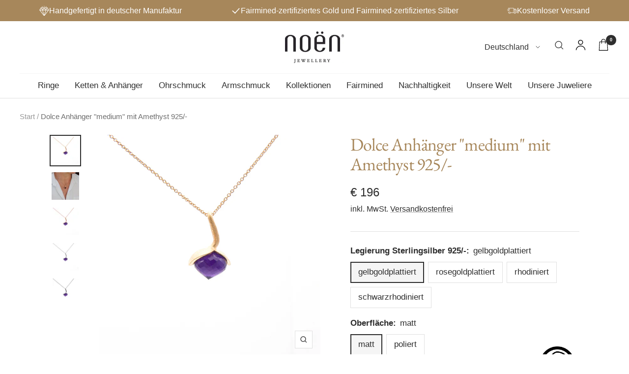

--- FILE ---
content_type: text/html; charset=utf-8
request_url: https://www.noen.com/products/dolce-anhanger-medium-mit-amethyst-925
body_size: 103288
content:
<!doctype html><html class="no-js" lang="de" dir="ltr">
  <head>
    <meta charset="utf-8">
    <meta name="viewport" content="width=device-width, initial-scale=1.0, height=device-height, minimum-scale=1.0, maximum-scale=1.0">
    <meta name="theme-color" content="#ffffff">
    <title>Dolce Anhänger &quot;medium&quot; mit Amethyst 925/-</title><meta name="description" content="Anhänger aus der Serie &quot;Dolce&quot; Sterlingsilber 925/- Farbstein: 9x11mm Amethyst facetiert geschliffen onion cutGoldplattiert, rosegoldplattiert, rhodiniert oder schwarz rhodiniert.Dieser Anhänger kann zum Beispiel mit den Anhänger Olivia &quot;smal&quot; und &quot;medium&quot; sehr schön kombiniert werden. Die Kette kannst du separat, in d"><link rel="canonical" href="https://www.noen.com/products/dolce-anhanger-medium-mit-amethyst-925"><link rel="shortcut icon" href="//www.noen.com/cdn/shop/files/Favicon_1_96x96.png?v=1696259504" type="image/png"><link rel="preconnect" href="https://cdn.shopify.com">
    <link rel="dns-prefetch" href="https://productreviews.shopifycdn.com">
    <link rel="dns-prefetch" href="https://www.google-analytics.com">
    <meta name="ahrefs-site-verification" content="b32d3f6cc628efb90c93c90606ad745b2609cd8bb7a9715b89f73653eb70d29e"><script type="text/javascript">
    (function(c,l,a,r,i,t,y){
        c[a]=c[a]||function(){(c[a].q=c[a].q||[]).push(arguments)};
        t=l.createElement(r);t.async=1;t.src="https://www.clarity.ms/tag/"+i;
        y=l.getElementsByTagName(r)[0];y.parentNode.insertBefore(t,y);
    })(window, document, "clarity", "script", "jdl2jt363j");
</script><link rel="preload" as="style" href="//www.noen.com/cdn/shop/t/3/assets/theme.css?v=75037155353486872501698307651">
    <link rel="preload" as="script" href="//www.noen.com/cdn/shop/t/3/assets/vendor.js?v=31715688253868339281696405134">
    <link rel="preload" as="script" href="//www.noen.com/cdn/shop/t/3/assets/theme.js?v=171891394539271988411716524733"><link rel="preload" as="fetch" href="/products/dolce-anhanger-medium-mit-amethyst-925.js" crossorigin><link rel="preload" as="script" href="//www.noen.com/cdn/shop/t/3/assets/flickity.js?v=176646718982628074891696405134"><meta property="og:type" content="product">
  <meta property="og:title" content="Dolce Anhänger &quot;medium&quot; mit Amethyst 925/-">
  <meta property="product:price:amount" content="196,00">
  <meta property="product:price:currency" content="EUR"><meta property="og:image" content="http://www.noen.com/cdn/shop/files/94161GG_16.jpg?v=1695394041">
  <meta property="og:image:secure_url" content="https://www.noen.com/cdn/shop/files/94161GG_16.jpg?v=1695394041">
  <meta property="og:image:width" content="2550">
  <meta property="og:image:height" content="2550"><meta property="og:description" content="Anhänger aus der Serie &quot;Dolce&quot; Sterlingsilber 925/- Farbstein: 9x11mm Amethyst facetiert geschliffen onion cutGoldplattiert, rosegoldplattiert, rhodiniert oder schwarz rhodiniert.Dieser Anhänger kann zum Beispiel mit den Anhänger Olivia &quot;smal&quot; und &quot;medium&quot; sehr schön kombiniert werden. Die Kette kannst du separat, in d"><meta property="og:url" content="https://www.noen.com/products/dolce-anhanger-medium-mit-amethyst-925">
<meta property="og:site_name" content="noën Jewellery"><meta name="twitter:card" content="summary"><meta name="twitter:title" content="Dolce Anhänger &quot;medium&quot; mit Amethyst 925/-">
  <meta name="twitter:description" content="Anhänger aus der Serie &quot;Dolce&quot; Sterlingsilber 925/- Farbstein: 9x11mm Amethyst facetiert geschliffen onion cutGoldplattiert, rosegoldplattiert, rhodiniert oder schwarz rhodiniert.Dieser Anhänger kann zum Beispiel mit den Anhänger Olivia &quot;smal&quot; und &quot;medium&quot; sehr schön kombiniert werden. Die Kette kannst du separat, in deiner Länge dazu bestellen."><meta name="twitter:image" content="https://www.noen.com/cdn/shop/files/94161GG_16_1200x1200_crop_center.jpg?v=1695394041">
  <meta name="twitter:image:alt" content="">
    
    
  <script type="application/ld+json">
  {
    "@context": "https://schema.org",
    "@type": "Product",
    "productID": 9008203563313,
    "offers": [{
          "@type": "Offer",
          "name": "gelbgoldplattiert \/ matt",
          "availability":"https://schema.org/InStock",
          "price": 196.0,
          "priceCurrency": "EUR",
          "priceValidUntil": "2026-02-02","sku": "94161_16_GG",

          "url": "/products/dolce-anhanger-medium-mit-amethyst-925?variant=47319973953841"},
{
          "@type": "Offer",
          "name": "gelbgoldplattiert \/ poliert",
          "availability":"https://schema.org/InStock",
          "price": 196.0,
          "priceCurrency": "EUR",
          "priceValidUntil": "2026-02-02","sku": "94161_16_GG",

          "url": "/products/dolce-anhanger-medium-mit-amethyst-925?variant=47319973986609"},
{
          "@type": "Offer",
          "name": "rosegoldplattiert \/ matt",
          "availability":"https://schema.org/InStock",
          "price": 196.0,
          "priceCurrency": "EUR",
          "priceValidUntil": "2026-02-02","sku": "94161_16_RG",

          "url": "/products/dolce-anhanger-medium-mit-amethyst-925?variant=47319974019377"},
{
          "@type": "Offer",
          "name": "rosegoldplattiert \/ poliert",
          "availability":"https://schema.org/InStock",
          "price": 196.0,
          "priceCurrency": "EUR",
          "priceValidUntil": "2026-02-02","sku": "94161_16_RG",

          "url": "/products/dolce-anhanger-medium-mit-amethyst-925?variant=47319974052145"},
{
          "@type": "Offer",
          "name": "rhodiniert \/ matt",
          "availability":"https://schema.org/InStock",
          "price": 196.0,
          "priceCurrency": "EUR",
          "priceValidUntil": "2026-02-02","sku": "94161_16_RH",

          "url": "/products/dolce-anhanger-medium-mit-amethyst-925?variant=47319974084913"},
{
          "@type": "Offer",
          "name": "rhodiniert \/ poliert",
          "availability":"https://schema.org/InStock",
          "price": 196.0,
          "priceCurrency": "EUR",
          "priceValidUntil": "2026-02-02","sku": "94161_16_RH",

          "url": "/products/dolce-anhanger-medium-mit-amethyst-925?variant=47319974117681"},
{
          "@type": "Offer",
          "name": "schwarzrhodiniert \/ matt",
          "availability":"https://schema.org/InStock",
          "price": 196.0,
          "priceCurrency": "EUR",
          "priceValidUntil": "2026-02-02","sku": "94161_16_RHB",

          "url": "/products/dolce-anhanger-medium-mit-amethyst-925?variant=47319974150449"},
{
          "@type": "Offer",
          "name": "schwarzrhodiniert \/ poliert",
          "availability":"https://schema.org/InStock",
          "price": 196.0,
          "priceCurrency": "EUR",
          "priceValidUntil": "2026-02-02","sku": "94161_16_RHB",

          "url": "/products/dolce-anhanger-medium-mit-amethyst-925?variant=47319974183217"}
],"brand": {
      "@type": "Brand",
      "name": "noën Jewellery"
    },
    "name": "Dolce Anhänger \"medium\" mit Amethyst 925\/-",
    "description": "Anhänger aus der Serie \"Dolce\" Sterlingsilber 925\/- Farbstein: 9x11mm Amethyst facetiert geschliffen onion cutGoldplattiert, rosegoldplattiert, rhodiniert oder schwarz rhodiniert.Dieser Anhänger kann zum Beispiel mit den Anhänger Olivia \"smal\" und \"medium\" sehr schön kombiniert werden. Die Kette kannst du separat, in deiner Länge dazu bestellen.",
    "category": "Anhänger",
    "url": "/products/dolce-anhanger-medium-mit-amethyst-925",
    "sku": "94161_16_GG",
    "image": {
      "@type": "ImageObject",
      "url": "https://www.noen.com/cdn/shop/files/94161GG_16.jpg?v=1695394041&width=1024",
      "image": "https://www.noen.com/cdn/shop/files/94161GG_16.jpg?v=1695394041&width=1024",
      "name": "",
      "width": "1024",
      "height": "1024"
    }
  }
  </script>



  <script type="application/ld+json">
  {
    "@context": "https://schema.org",
    "@type": "BreadcrumbList",
  "itemListElement": [{
      "@type": "ListItem",
      "position": 1,
      "name": "Start",
      "item": "https://www.noen.com"
    },{
          "@type": "ListItem",
          "position": 2,
          "name": "Dolce Anhänger \"medium\" mit Amethyst 925\/-",
          "item": "https://www.noen.com/products/dolce-anhanger-medium-mit-amethyst-925"
        }]
  }
  </script>


    <style>
  /* Typography (heading) */

  

/* Typography (body) */
  



:root {--heading-color: 167, 135, 91;
    --text-color: 46, 46, 46;
    --background: 255, 255, 255;
    --secondary-background: 245, 245, 245;
    --border-color: 224, 224, 224;
    --border-color-darker: 171, 171, 171;
    --success-color: 60, 110, 113;
    --success-background: 216, 226, 227;
    --error-color: 222, 42, 42;
    --error-background: 253, 240, 240;
    --primary-button-background: 167, 135, 91;
    --primary-button-text-color: 255, 255, 255;
    --secondary-button-background: 223, 223, 223;
    --secondary-button-text-color: 46, 46, 46;
    --product-star-rating: 246, 164, 41;
    --product-on-sale-accent: 222, 43, 43;
    --product-sold-out-accent: 91, 91, 91;
    --product-custom-label-background: 5, 30, 56;
    --product-custom-label-text-color: 255, 255, 255;
    --product-custom-label-2-background: 46, 158, 123;
    --product-custom-label-2-text-color: 255, 255, 255;
    --product-low-stock-text-color: 222, 43, 43;
    --product-in-stock-text-color: 46, 158, 123;
    --loading-bar-background: 46, 46, 46;

    /* We duplicate some "base" colors as root colors, which is useful to use on drawer elements or popover without. Those should not be overridden to avoid issues */
    --root-heading-color: 167, 135, 91;
    --root-text-color: 46, 46, 46;
    --root-background: 255, 255, 255;
    --root-border-color: 224, 224, 224;
    --root-primary-button-background: 167, 135, 91;
    --root-primary-button-text-color: 255, 255, 255;

    --base-font-size: 17px;
    --heading-font-family: Garamond, Baskerville, Caslon, serif;
    --heading-font-weight: 400;
    --heading-font-style: normal;
    --heading-text-transform: normal;
    --text-font-family: Helvetica, Arial, sans-serif;
    --text-font-weight: 400;
    --text-font-style: normal;
    --text-font-bold-weight: 700;

    /* Typography (font size) */
    --heading-xxsmall-font-size: 11px;
    --heading-xsmall-font-size: 11px;
    --heading-small-font-size: 12px;
    --heading-large-font-size: 36px;
    --heading-h1-font-size: 36px;
    --heading-h2-font-size: 30px;
    --heading-h3-font-size: 26px;
    --heading-h4-font-size: 24px;
    --heading-h5-font-size: 20px;
    --heading-h6-font-size: 16px;

    /* Control the look and feel of the theme by changing radius of various elements */
    --button-border-radius: 0px;
    --block-border-radius: 0px;
    --block-border-radius-reduced: 0px;
    --color-swatch-border-radius: 100%;

    /* Button size */
    --button-height: 48px;
    --button-small-height: 40px;

    /* Form related */
    --form-input-field-height: 48px;
    --form-input-gap: 16px;
    --form-submit-margin: 24px;

    /* Product listing related variables */
    --product-list-block-spacing: 32px;

    /* Video related */
    --play-button-background: 255, 255, 255;
    --play-button-arrow: 46, 46, 46;

    /* RTL support */
    --transform-logical-flip: 1;
    --transform-origin-start: left;
    --transform-origin-end: right;

    /* Other */
    --zoom-cursor-svg-url: url(//www.noen.com/cdn/shop/t/3/assets/zoom-cursor.svg?v=172829407222261240431696405128);
    --arrow-right-svg-url: url(//www.noen.com/cdn/shop/t/3/assets/arrow-right.svg?v=110841875187433202191696405128);
    --arrow-left-svg-url: url(//www.noen.com/cdn/shop/t/3/assets/arrow-left.svg?v=73089120240841302341696405128);

    /* Some useful variables that we can reuse in our CSS. Some explanation are needed for some of them:
       - container-max-width-minus-gutters: represents the container max width without the edge gutters
       - container-outer-width: considering the screen width, represent all the space outside the container
       - container-outer-margin: same as container-outer-width but get set to 0 inside a container
       - container-inner-width: the effective space inside the container (minus gutters)
       - grid-column-width: represents the width of a single column of the grid
       - vertical-breather: this is a variable that defines the global "spacing" between sections, and inside the section
                            to create some "breath" and minimum spacing
     */
    --container-max-width: 1600px;
    --container-gutter: 24px;
    --container-max-width-minus-gutters: calc(var(--container-max-width) - (var(--container-gutter)) * 2);
    --container-outer-width: max(calc((100vw - var(--container-max-width-minus-gutters)) / 2), var(--container-gutter));
    --container-outer-margin: var(--container-outer-width);
    --container-inner-width: calc(100vw - var(--container-outer-width) * 2);

    --grid-column-count: 10;
    --grid-gap: 24px;
    --grid-column-width: calc((100vw - var(--container-outer-width) * 2 - var(--grid-gap) * (var(--grid-column-count) - 1)) / var(--grid-column-count));

    --vertical-breather: 36px;
    --vertical-breather-tight: 36px;

    /* Shopify related variables */
    --payment-terms-background-color: #ffffff;
  }

  @media screen and (min-width: 741px) {
    :root {
      --container-gutter: 40px;
      --grid-column-count: 20;
      --vertical-breather: 48px;
      --vertical-breather-tight: 48px;

      /* Typography (font size) */
      --heading-xsmall-font-size: 12px;
      --heading-small-font-size: 13px;
      --heading-large-font-size: 52px;
      --heading-h1-font-size: 48px;
      --heading-h2-font-size: 38px;
      --heading-h3-font-size: 32px;
      --heading-h4-font-size: 24px;
      --heading-h5-font-size: 20px;
      --heading-h6-font-size: 18px;

      /* Form related */
      --form-input-field-height: 52px;
      --form-submit-margin: 32px;

      /* Button size */
      --button-height: 52px;
      --button-small-height: 44px;
    }
  }

  @media screen and (min-width: 1200px) {
    :root {
      --vertical-breather: 64px;
      --vertical-breather-tight: 48px;
      --product-list-block-spacing: 48px;

      /* Typography */
      --heading-large-font-size: 64px;
      --heading-h1-font-size: 56px;
      --heading-h2-font-size: 48px;
      --heading-h3-font-size: 36px;
      --heading-h4-font-size: 30px;
      --heading-h5-font-size: 24px;
      --heading-h6-font-size: 18px;
    }
  }

  @media screen and (min-width: 1600px) {
    :root {
      --vertical-breather: 64px;
      --vertical-breather-tight: 48px;
    }
  }
</style>
    <script>
  // This allows to expose several variables to the global scope, to be used in scripts
  window.themeVariables = {
    settings: {
      direction: "ltr",
      pageType: "product",
      cartCount: 0,
      moneyFormat: "€ {{amount_with_comma_separator}}",
      moneyWithCurrencyFormat: "€ {{amount_with_comma_separator}}",
      showVendor: false,
      discountMode: "saving",
      currencyCodeEnabled: false,
      cartType: "drawer",
      cartCurrency: "EUR",
      mobileZoomFactor: 2.5
    },

    routes: {
      host: "www.noen.com",
      rootUrl: "\/",
      rootUrlWithoutSlash: '',
      cartUrl: "\/cart",
      cartAddUrl: "\/cart\/add",
      cartChangeUrl: "\/cart\/change",
      searchUrl: "\/search",
      predictiveSearchUrl: "\/search\/suggest",
      productRecommendationsUrl: "\/recommendations\/products"
    },

    strings: {
      accessibilityDelete: "Löschen",
      accessibilityClose: "Schließen",
      collectionSoldOut: "Ausverkauft",
      collectionDiscount: "Spare @savings@",
      productSalePrice: "Angebotspreis",
      productRegularPrice: "Regulärer Preis",
      productFormUnavailable: "Nicht verfügbar",
      productFormSoldOut: "Ausverkauft",
      productFormPreOrder: "Vorbestellen",
      productFormAddToCart: "Zum Warenkorb hinzufügen",
      searchNoResults: "Es konnten keine Ergebnisse gefunden werden.",
      searchNewSearch: "Neue Suche",
      searchProducts: "Produkte",
      searchArticles: "Blogbeiträge",
      searchPages: "Seiten",
      searchCollections: "Kategorien",
      cartViewCart: "Warenkorb ansehen",
      cartItemAdded: "Produkt zum Warenkorb hinzugefügt!",
      cartItemAddedShort: "Zum Warenkorb hinzugefügt!",
      cartAddOrderNote: "Notiz hinzufügen",
      cartEditOrderNote: "Notiz bearbeiten",
      shippingEstimatorNoResults: "Entschuldige, wir liefern leider niche an Deine Adresse.",
      shippingEstimatorOneResult: "Es gibt eine Versandklasse für Deine Adresse:",
      shippingEstimatorMultipleResults: "Es gibt mehrere Versandklassen für Deine Adresse:",
      shippingEstimatorError: "Ein oder mehrere Fehler sind beim Abrufen der Versandklassen aufgetreten:"
    },

    libs: {
      flickity: "\/\/www.noen.com\/cdn\/shop\/t\/3\/assets\/flickity.js?v=176646718982628074891696405134",
      photoswipe: "\/\/www.noen.com\/cdn\/shop\/t\/3\/assets\/photoswipe.js?v=132268647426145925301696405129",
      qrCode: "\/\/www.noen.com\/cdn\/shopifycloud\/storefront\/assets\/themes_support\/vendor\/qrcode-3f2b403b.js"
    },

    breakpoints: {
      phone: 'screen and (max-width: 740px)',
      tablet: 'screen and (min-width: 741px) and (max-width: 999px)',
      tabletAndUp: 'screen and (min-width: 741px)',
      pocket: 'screen and (max-width: 999px)',
      lap: 'screen and (min-width: 1000px) and (max-width: 1199px)',
      lapAndUp: 'screen and (min-width: 1000px)',
      desktop: 'screen and (min-width: 1200px)',
      wide: 'screen and (min-width: 1400px)'
    }
  };

  window.addEventListener('pageshow', async () => {
    const cartContent = await (await fetch(`${window.themeVariables.routes.cartUrl}.js`, {cache: 'reload'})).json();
    document.documentElement.dispatchEvent(new CustomEvent('cart:refresh', {detail: {cart: cartContent}}));
  });

  if ('noModule' in HTMLScriptElement.prototype) {
    // Old browsers (like IE) that does not support module will be considered as if not executing JS at all
    document.documentElement.className = document.documentElement.className.replace('no-js', 'js');

    requestAnimationFrame(() => {
      const viewportHeight = (window.visualViewport ? window.visualViewport.height : document.documentElement.clientHeight);
      document.documentElement.style.setProperty('--window-height',viewportHeight + 'px');
    });
  }// We save the product ID in local storage to be eventually used for recently viewed section
    try {
      const items = JSON.parse(localStorage.getItem('theme:recently-viewed-products') || '[]');

      // We check if the current product already exists, and if it does not, we add it at the start
      if (!items.includes(9008203563313)) {
        items.unshift(9008203563313);
      }

      localStorage.setItem('theme:recently-viewed-products', JSON.stringify(items.slice(0, 20)));
    } catch (e) {
      // Safari in private mode does not allow setting item, we silently fail
    }</script>
    <link rel="stylesheet" href="//www.noen.com/cdn/shop/t/3/assets/theme.css?v=75037155353486872501698307651">
    <script src="//www.noen.com/cdn/shop/t/3/assets/vendor.js?v=31715688253868339281696405134" defer></script>
    <script src="//www.noen.com/cdn/shop/t/3/assets/theme.js?v=171891394539271988411716524733" defer></script>
    <script src="//www.noen.com/cdn/shop/t/3/assets/custom.js?v=167639537848865775061696405128" defer></script><script>window.performance && window.performance.mark && window.performance.mark('shopify.content_for_header.start');</script><meta name="google-site-verification" content="GcP-mOgbsmNVAtlnStzDlJiGQVo2l-dC-L2qiVaiAXQ">
<meta name="facebook-domain-verification" content="iv6xixrdyyt1t4skzsa3igynb7215n">
<meta id="shopify-digital-wallet" name="shopify-digital-wallet" content="/77853917489/digital_wallets/dialog">
<meta name="shopify-checkout-api-token" content="755581f7a9ccbb9ca395077f671610b3">
<meta id="in-context-paypal-metadata" data-shop-id="77853917489" data-venmo-supported="false" data-environment="production" data-locale="de_DE" data-paypal-v4="true" data-currency="EUR">
<link rel="alternate" hreflang="x-default" href="https://www.noen.com/products/dolce-anhanger-medium-mit-amethyst-925">
<link rel="alternate" hreflang="de" href="https://www.noen.com/products/dolce-anhanger-medium-mit-amethyst-925">
<link rel="alternate" hreflang="en" href="https://www.noen.com/en/products/dolce-anhanger-medium-mit-amethyst-925">
<link rel="alternate" hreflang="nl-NL" href="https://www.noen.com/nl-nl/products/dolce-anhanger-medium-mit-amethyst-925">
<link rel="alternate" hreflang="da-DK" href="https://www.noen.com/da-dk/products/dolce-anhanger-medium-mit-amethyst-925">
<link rel="alternate" hreflang="fr-FR" href="https://www.noen.com/fr-fr/products/dolce-anhanger-medium-mit-amethyst-925">
<link rel="alternate" hreflang="it-IT" href="https://www.noen.com/it-it/products/dolce-anhanger-medium-mit-amethyst-925">
<link rel="alternate" hreflang="sv-SE" href="https://www.noen.com/sv-se/products/dolce-anhanger-medium-mit-amethyst-925">
<link rel="alternate" hreflang="de-CH" href="https://www.noen.com/de-ch/products/dolce-anhanger-medium-mit-amethyst-925">
<link rel="alternate" hreflang="fr-CH" href="https://www.noen.com/fr-ch/products/dolce-anhanger-medium-mit-amethyst-925">
<link rel="alternate" hreflang="it-CH" href="https://www.noen.com/it-ch/products/dolce-anhanger-medium-mit-amethyst-925">
<link rel="alternate" hreflang="de-AT" href="https://www.noen.com/de-at/products/dolce-anhanger-medium-mit-amethyst-925">
<link rel="alternate" type="application/json+oembed" href="https://www.noen.com/products/dolce-anhanger-medium-mit-amethyst-925.oembed">
<script async="async" src="/checkouts/internal/preloads.js?locale=de-DE"></script>
<link rel="preconnect" href="https://shop.app" crossorigin="anonymous">
<script async="async" src="https://shop.app/checkouts/internal/preloads.js?locale=de-DE&shop_id=77853917489" crossorigin="anonymous"></script>
<script id="apple-pay-shop-capabilities" type="application/json">{"shopId":77853917489,"countryCode":"DE","currencyCode":"EUR","merchantCapabilities":["supports3DS"],"merchantId":"gid:\/\/shopify\/Shop\/77853917489","merchantName":"noën Jewellery","requiredBillingContactFields":["postalAddress","email"],"requiredShippingContactFields":["postalAddress","email"],"shippingType":"shipping","supportedNetworks":["visa","maestro","masterCard","amex"],"total":{"type":"pending","label":"noën Jewellery","amount":"1.00"},"shopifyPaymentsEnabled":true,"supportsSubscriptions":true}</script>
<script id="shopify-features" type="application/json">{"accessToken":"755581f7a9ccbb9ca395077f671610b3","betas":["rich-media-storefront-analytics"],"domain":"www.noen.com","predictiveSearch":true,"shopId":77853917489,"locale":"de"}</script>
<script>var Shopify = Shopify || {};
Shopify.shop = "noen-jewellery.myshopify.com";
Shopify.locale = "de";
Shopify.currency = {"active":"EUR","rate":"1.0"};
Shopify.country = "DE";
Shopify.theme = {"name":"noën Jewellery | by digitalsprung","id":161738457393,"schema_name":"Focal","schema_version":"10.1.1","theme_store_id":null,"role":"main"};
Shopify.theme.handle = "null";
Shopify.theme.style = {"id":null,"handle":null};
Shopify.cdnHost = "www.noen.com/cdn";
Shopify.routes = Shopify.routes || {};
Shopify.routes.root = "/";</script>
<script type="module">!function(o){(o.Shopify=o.Shopify||{}).modules=!0}(window);</script>
<script>!function(o){function n(){var o=[];function n(){o.push(Array.prototype.slice.apply(arguments))}return n.q=o,n}var t=o.Shopify=o.Shopify||{};t.loadFeatures=n(),t.autoloadFeatures=n()}(window);</script>
<script>
  window.ShopifyPay = window.ShopifyPay || {};
  window.ShopifyPay.apiHost = "shop.app\/pay";
  window.ShopifyPay.redirectState = null;
</script>
<script id="shop-js-analytics" type="application/json">{"pageType":"product"}</script>
<script defer="defer" async type="module" src="//www.noen.com/cdn/shopifycloud/shop-js/modules/v2/client.init-shop-cart-sync_e98Ab_XN.de.esm.js"></script>
<script defer="defer" async type="module" src="//www.noen.com/cdn/shopifycloud/shop-js/modules/v2/chunk.common_Pcw9EP95.esm.js"></script>
<script defer="defer" async type="module" src="//www.noen.com/cdn/shopifycloud/shop-js/modules/v2/chunk.modal_CzmY4ZhL.esm.js"></script>
<script type="module">
  await import("//www.noen.com/cdn/shopifycloud/shop-js/modules/v2/client.init-shop-cart-sync_e98Ab_XN.de.esm.js");
await import("//www.noen.com/cdn/shopifycloud/shop-js/modules/v2/chunk.common_Pcw9EP95.esm.js");
await import("//www.noen.com/cdn/shopifycloud/shop-js/modules/v2/chunk.modal_CzmY4ZhL.esm.js");

  window.Shopify.SignInWithShop?.initShopCartSync?.({"fedCMEnabled":true,"windoidEnabled":true});

</script>
<script>
  window.Shopify = window.Shopify || {};
  if (!window.Shopify.featureAssets) window.Shopify.featureAssets = {};
  window.Shopify.featureAssets['shop-js'] = {"shop-cart-sync":["modules/v2/client.shop-cart-sync_DazCVyJ3.de.esm.js","modules/v2/chunk.common_Pcw9EP95.esm.js","modules/v2/chunk.modal_CzmY4ZhL.esm.js"],"init-fed-cm":["modules/v2/client.init-fed-cm_D0AulfmK.de.esm.js","modules/v2/chunk.common_Pcw9EP95.esm.js","modules/v2/chunk.modal_CzmY4ZhL.esm.js"],"shop-cash-offers":["modules/v2/client.shop-cash-offers_BISyWFEA.de.esm.js","modules/v2/chunk.common_Pcw9EP95.esm.js","modules/v2/chunk.modal_CzmY4ZhL.esm.js"],"shop-login-button":["modules/v2/client.shop-login-button_D_c1vx_E.de.esm.js","modules/v2/chunk.common_Pcw9EP95.esm.js","modules/v2/chunk.modal_CzmY4ZhL.esm.js"],"pay-button":["modules/v2/client.pay-button_CHADzJ4g.de.esm.js","modules/v2/chunk.common_Pcw9EP95.esm.js","modules/v2/chunk.modal_CzmY4ZhL.esm.js"],"shop-button":["modules/v2/client.shop-button_CQnD2U3v.de.esm.js","modules/v2/chunk.common_Pcw9EP95.esm.js","modules/v2/chunk.modal_CzmY4ZhL.esm.js"],"avatar":["modules/v2/client.avatar_BTnouDA3.de.esm.js"],"init-windoid":["modules/v2/client.init-windoid_CmA0-hrC.de.esm.js","modules/v2/chunk.common_Pcw9EP95.esm.js","modules/v2/chunk.modal_CzmY4ZhL.esm.js"],"init-shop-for-new-customer-accounts":["modules/v2/client.init-shop-for-new-customer-accounts_BCzC_Mib.de.esm.js","modules/v2/client.shop-login-button_D_c1vx_E.de.esm.js","modules/v2/chunk.common_Pcw9EP95.esm.js","modules/v2/chunk.modal_CzmY4ZhL.esm.js"],"init-shop-email-lookup-coordinator":["modules/v2/client.init-shop-email-lookup-coordinator_DYzOit4u.de.esm.js","modules/v2/chunk.common_Pcw9EP95.esm.js","modules/v2/chunk.modal_CzmY4ZhL.esm.js"],"init-shop-cart-sync":["modules/v2/client.init-shop-cart-sync_e98Ab_XN.de.esm.js","modules/v2/chunk.common_Pcw9EP95.esm.js","modules/v2/chunk.modal_CzmY4ZhL.esm.js"],"shop-toast-manager":["modules/v2/client.shop-toast-manager_Bc-1elH8.de.esm.js","modules/v2/chunk.common_Pcw9EP95.esm.js","modules/v2/chunk.modal_CzmY4ZhL.esm.js"],"init-customer-accounts":["modules/v2/client.init-customer-accounts_CqlRHmZs.de.esm.js","modules/v2/client.shop-login-button_D_c1vx_E.de.esm.js","modules/v2/chunk.common_Pcw9EP95.esm.js","modules/v2/chunk.modal_CzmY4ZhL.esm.js"],"init-customer-accounts-sign-up":["modules/v2/client.init-customer-accounts-sign-up_DZmBw6yB.de.esm.js","modules/v2/client.shop-login-button_D_c1vx_E.de.esm.js","modules/v2/chunk.common_Pcw9EP95.esm.js","modules/v2/chunk.modal_CzmY4ZhL.esm.js"],"shop-follow-button":["modules/v2/client.shop-follow-button_Cx-w7rSq.de.esm.js","modules/v2/chunk.common_Pcw9EP95.esm.js","modules/v2/chunk.modal_CzmY4ZhL.esm.js"],"checkout-modal":["modules/v2/client.checkout-modal_Djjmh8qM.de.esm.js","modules/v2/chunk.common_Pcw9EP95.esm.js","modules/v2/chunk.modal_CzmY4ZhL.esm.js"],"shop-login":["modules/v2/client.shop-login_DMZMgoZf.de.esm.js","modules/v2/chunk.common_Pcw9EP95.esm.js","modules/v2/chunk.modal_CzmY4ZhL.esm.js"],"lead-capture":["modules/v2/client.lead-capture_SqejaEd8.de.esm.js","modules/v2/chunk.common_Pcw9EP95.esm.js","modules/v2/chunk.modal_CzmY4ZhL.esm.js"],"payment-terms":["modules/v2/client.payment-terms_DUeEqFTJ.de.esm.js","modules/v2/chunk.common_Pcw9EP95.esm.js","modules/v2/chunk.modal_CzmY4ZhL.esm.js"]};
</script>
<script>(function() {
  var isLoaded = false;
  function asyncLoad() {
    if (isLoaded) return;
    isLoaded = true;
    var urls = ["https:\/\/cdn.hyj.mobi\/d\/relevanz.js?cid=14529\u0026custid=22375\u0026shop=noen-jewellery.myshopify.com"];
    for (var i = 0; i < urls.length; i++) {
      var s = document.createElement('script');
      s.type = 'text/javascript';
      s.async = true;
      s.src = urls[i];
      var x = document.getElementsByTagName('script')[0];
      x.parentNode.insertBefore(s, x);
    }
  };
  if(window.attachEvent) {
    window.attachEvent('onload', asyncLoad);
  } else {
    window.addEventListener('load', asyncLoad, false);
  }
})();</script>
<script id="__st">var __st={"a":77853917489,"offset":3600,"reqid":"07e95eb7-a4be-46f3-9611-ab6b5de75899-1769127907","pageurl":"www.noen.com\/products\/dolce-anhanger-medium-mit-amethyst-925","u":"747326dabe55","p":"product","rtyp":"product","rid":9008203563313};</script>
<script>window.ShopifyPaypalV4VisibilityTracking = true;</script>
<script id="captcha-bootstrap">!function(){'use strict';const t='contact',e='account',n='new_comment',o=[[t,t],['blogs',n],['comments',n],[t,'customer']],c=[[e,'customer_login'],[e,'guest_login'],[e,'recover_customer_password'],[e,'create_customer']],r=t=>t.map((([t,e])=>`form[action*='/${t}']:not([data-nocaptcha='true']) input[name='form_type'][value='${e}']`)).join(','),a=t=>()=>t?[...document.querySelectorAll(t)].map((t=>t.form)):[];function s(){const t=[...o],e=r(t);return a(e)}const i='password',u='form_key',d=['recaptcha-v3-token','g-recaptcha-response','h-captcha-response',i],f=()=>{try{return window.sessionStorage}catch{return}},m='__shopify_v',_=t=>t.elements[u];function p(t,e,n=!1){try{const o=window.sessionStorage,c=JSON.parse(o.getItem(e)),{data:r}=function(t){const{data:e,action:n}=t;return t[m]||n?{data:e,action:n}:{data:t,action:n}}(c);for(const[e,n]of Object.entries(r))t.elements[e]&&(t.elements[e].value=n);n&&o.removeItem(e)}catch(o){console.error('form repopulation failed',{error:o})}}const l='form_type',E='cptcha';function T(t){t.dataset[E]=!0}const w=window,h=w.document,L='Shopify',v='ce_forms',y='captcha';let A=!1;((t,e)=>{const n=(g='f06e6c50-85a8-45c8-87d0-21a2b65856fe',I='https://cdn.shopify.com/shopifycloud/storefront-forms-hcaptcha/ce_storefront_forms_captcha_hcaptcha.v1.5.2.iife.js',D={infoText:'Durch hCaptcha geschützt',privacyText:'Datenschutz',termsText:'Allgemeine Geschäftsbedingungen'},(t,e,n)=>{const o=w[L][v],c=o.bindForm;if(c)return c(t,g,e,D).then(n);var r;o.q.push([[t,g,e,D],n]),r=I,A||(h.body.append(Object.assign(h.createElement('script'),{id:'captcha-provider',async:!0,src:r})),A=!0)});var g,I,D;w[L]=w[L]||{},w[L][v]=w[L][v]||{},w[L][v].q=[],w[L][y]=w[L][y]||{},w[L][y].protect=function(t,e){n(t,void 0,e),T(t)},Object.freeze(w[L][y]),function(t,e,n,w,h,L){const[v,y,A,g]=function(t,e,n){const i=e?o:[],u=t?c:[],d=[...i,...u],f=r(d),m=r(i),_=r(d.filter((([t,e])=>n.includes(e))));return[a(f),a(m),a(_),s()]}(w,h,L),I=t=>{const e=t.target;return e instanceof HTMLFormElement?e:e&&e.form},D=t=>v().includes(t);t.addEventListener('submit',(t=>{const e=I(t);if(!e)return;const n=D(e)&&!e.dataset.hcaptchaBound&&!e.dataset.recaptchaBound,o=_(e),c=g().includes(e)&&(!o||!o.value);(n||c)&&t.preventDefault(),c&&!n&&(function(t){try{if(!f())return;!function(t){const e=f();if(!e)return;const n=_(t);if(!n)return;const o=n.value;o&&e.removeItem(o)}(t);const e=Array.from(Array(32),(()=>Math.random().toString(36)[2])).join('');!function(t,e){_(t)||t.append(Object.assign(document.createElement('input'),{type:'hidden',name:u})),t.elements[u].value=e}(t,e),function(t,e){const n=f();if(!n)return;const o=[...t.querySelectorAll(`input[type='${i}']`)].map((({name:t})=>t)),c=[...d,...o],r={};for(const[a,s]of new FormData(t).entries())c.includes(a)||(r[a]=s);n.setItem(e,JSON.stringify({[m]:1,action:t.action,data:r}))}(t,e)}catch(e){console.error('failed to persist form',e)}}(e),e.submit())}));const S=(t,e)=>{t&&!t.dataset[E]&&(n(t,e.some((e=>e===t))),T(t))};for(const o of['focusin','change'])t.addEventListener(o,(t=>{const e=I(t);D(e)&&S(e,y())}));const B=e.get('form_key'),M=e.get(l),P=B&&M;t.addEventListener('DOMContentLoaded',(()=>{const t=y();if(P)for(const e of t)e.elements[l].value===M&&p(e,B);[...new Set([...A(),...v().filter((t=>'true'===t.dataset.shopifyCaptcha))])].forEach((e=>S(e,t)))}))}(h,new URLSearchParams(w.location.search),n,t,e,['guest_login'])})(!0,!0)}();</script>
<script integrity="sha256-4kQ18oKyAcykRKYeNunJcIwy7WH5gtpwJnB7kiuLZ1E=" data-source-attribution="shopify.loadfeatures" defer="defer" src="//www.noen.com/cdn/shopifycloud/storefront/assets/storefront/load_feature-a0a9edcb.js" crossorigin="anonymous"></script>
<script crossorigin="anonymous" defer="defer" src="//www.noen.com/cdn/shopifycloud/storefront/assets/shopify_pay/storefront-65b4c6d7.js?v=20250812"></script>
<script data-source-attribution="shopify.dynamic_checkout.dynamic.init">var Shopify=Shopify||{};Shopify.PaymentButton=Shopify.PaymentButton||{isStorefrontPortableWallets:!0,init:function(){window.Shopify.PaymentButton.init=function(){};var t=document.createElement("script");t.src="https://www.noen.com/cdn/shopifycloud/portable-wallets/latest/portable-wallets.de.js",t.type="module",document.head.appendChild(t)}};
</script>
<script data-source-attribution="shopify.dynamic_checkout.buyer_consent">
  function portableWalletsHideBuyerConsent(e){var t=document.getElementById("shopify-buyer-consent"),n=document.getElementById("shopify-subscription-policy-button");t&&n&&(t.classList.add("hidden"),t.setAttribute("aria-hidden","true"),n.removeEventListener("click",e))}function portableWalletsShowBuyerConsent(e){var t=document.getElementById("shopify-buyer-consent"),n=document.getElementById("shopify-subscription-policy-button");t&&n&&(t.classList.remove("hidden"),t.removeAttribute("aria-hidden"),n.addEventListener("click",e))}window.Shopify?.PaymentButton&&(window.Shopify.PaymentButton.hideBuyerConsent=portableWalletsHideBuyerConsent,window.Shopify.PaymentButton.showBuyerConsent=portableWalletsShowBuyerConsent);
</script>
<script data-source-attribution="shopify.dynamic_checkout.cart.bootstrap">document.addEventListener("DOMContentLoaded",(function(){function t(){return document.querySelector("shopify-accelerated-checkout-cart, shopify-accelerated-checkout")}if(t())Shopify.PaymentButton.init();else{new MutationObserver((function(e,n){t()&&(Shopify.PaymentButton.init(),n.disconnect())})).observe(document.body,{childList:!0,subtree:!0})}}));
</script>
<link id="shopify-accelerated-checkout-styles" rel="stylesheet" media="screen" href="https://www.noen.com/cdn/shopifycloud/portable-wallets/latest/accelerated-checkout-backwards-compat.css" crossorigin="anonymous">
<style id="shopify-accelerated-checkout-cart">
        #shopify-buyer-consent {
  margin-top: 1em;
  display: inline-block;
  width: 100%;
}

#shopify-buyer-consent.hidden {
  display: none;
}

#shopify-subscription-policy-button {
  background: none;
  border: none;
  padding: 0;
  text-decoration: underline;
  font-size: inherit;
  cursor: pointer;
}

#shopify-subscription-policy-button::before {
  box-shadow: none;
}

      </style>

<script>window.performance && window.performance.mark && window.performance.mark('shopify.content_for_header.end');</script>
<!-- BEGIN app block: shopify://apps/complianz-gdpr-cookie-consent/blocks/bc-block/e49729f0-d37d-4e24-ac65-e0e2f472ac27 -->

    
    

    
    
        <script>
            var sDomain = location.host;
            (function(){
                window.thirdPartyScriptDefinition = [
                    
                ]
            })();(()=>{
                var sDomain=location.host;
                const __useGoogleConsentMode =true;
                const __whiteListForConsentMode =["googletagmanager"];
                const __dataLayerName ="dataLayer";
                (()=>{var i={z:"thirdPartyScriptDefinition",o:"Shopify",c:"analytics",d:"publish",i:"src",l:"provider",p:"type_0",y:"type_1",f:"type_2",n:"true",a:"length",r:"detail",A:"Proxy",j:"setInterval",F:"clearInterval",g:"find",X:"filter",G:"forEach",H:"splice",Z:"hasOwnProperty",M:"addEventListener",u:"includes",h:"push",_:"cookie",P:"set",O:"get",s:"gtag",D:"ad_storage",I:"ad_user_data",T:"ad_personalization",b:"analytics_storage",x:"functionality_storage",C:"personalization_storage",L:"security_storage",R:"wait_for_update",k:"consent",U:"default",q:"ads_data_redaction",B:"google_consent_mode",J:"dataLayer",e:"granted",t:"denied",Q:"update",V:"GDPR_LC:userConsentSetting",W:1500,m:null},o={[i.D]:i.t,[i.I]:i.t,[i.T]:i.t,[i.b]:i.t,[i.x]:i.t,[i.C]:i.t,[i.L]:i.t,[i.R]:i.W};((a,l,t,f,p=[],c=t.J)=>{let y=function(r,e){return!!r[t.g](n=>!!n&&!!e&&n[t.i]&&e[t.i]&&n[t.i]===e[t.i]&&n[t._]===e[t._])},g=r=>f?!!p[t.g](e=>{if(typeof r[t.i]=="string")return r[t.i][t.u](e);if(typeof r[t.l]=="string")return r[t.l][t.u](e)}):!1,u=function(r){let e=[];for(let s=0;s<r[t.a];s++)r[s]||e[t.h](s);let n=r[t.a]-e[t.a];return e[t.G](s=>r[t.H](s,1)),n},d=[],h={[t.P]:(r,e,n,s)=>{let _=u(r);return e===t.a?r[t.a]=_:n!=null&&(y(r,n)||g(n)||(d[e]=n)),!0},[t.O]:(r,e)=>r[e]};if(a[t.z]=new a[t.A](d,h),f){a[c]=a[c]||[],a[t.s]=function(...n){a[c][t.h](n)},a[t.s](t.k,t.U,{...o}),a[t.s](t.P,t.q,!0);let r=a[t.j](()=>{!!a[t.o]&&!!a[t.o][t.c]&&!!a[t.o][t.c][t.d]&&(a[t.F](r),a[t.o][t.c][t.d](t.B,{...o}))},5),e=n=>{Date.now()-t.m<50||(t.m=Date.now(),o[t.D]=n[t.r][t.f][t.n]?t.e:t.t,o[t.I]=n[t.r][t.f][t.n]?t.e:t.t,o[t.T]=n[t.r][t.f][t.n]?t.e:t.t,o[t.b]=n[t.r][t.y][t.n]?t.e:t.t,o[t.x]=n[t.r][t.p][t.n]?t.e:t.t,o[t.C]=n[t.r][t.y][t.n]?t.e:t.t,o[t.L]=n[t.r][t.p][t.n]?t.e:t.t,a[t.s](t.k,t.Q,{...o}))};l[t.M](t.V,e)}})(window,document,i,__useGoogleConsentMode,__whiteListForConsentMode,__dataLayerName);})();
                const definitions = [];
                definitions.length > 0 && window.thirdPartyScriptDefinition.push(...definitions);
                window.BC_JSON_ObjectBypass={"__cfduid":{"description":"The _cfduid cookie helps Cloudflare detect malicious visitors to our Customers’ websites and minimizes blocking legitimate users.","path":"\/","domain":"","provider":"Cloudflare","type":"type_0","expires":"2592000","recommendation":"0","editable":"false","deletable":"false","set":"0","name":"__cfduid"},"_ab":{"description":"Used in connection with access to admin.","path":"\/","domain":"","provider":"Shopify","deletable":"false","expires":"86400","type":"type_0","recommendation":"0","editable":"false","set":"0","name":"_ab"},"_bc_c_set":{"description":"Used in connection with GDPR legal Cookie. Test 42!","path":"\/","domain":"","provider":"GDPR Legal Cookie","type":"type_0","expires":"5184000","recommendation":"0","editable":"false","deletable":"false","set":"0","optIn":true,"live":"1","ShopifyMinConsent":false,"name":"_bc_c_set","storefrontLanguage":"deutsch","backendLanguage":"deutsch","autoUpdate":true},"_landing_page":{"description":"Track landing pages.","path":"\/","domain":"","provider":"Shopify","expires":"1209600","recommendation":"1","set":"1","editable":"true","deletable":"false","type":"type_1","name":"_landing_page"},"_orig_referrer":{"description":"Used in connection with shopping cart.","path":"\/","domain":"","provider":"Shopify","expires":"1209600","recommendation":"1","set":"1","editable":"true","deletable":"false","type":"type_1","name":"_orig_referrer"},"_secure_session_id":{"description":"Used in connection with navigation through a storefront.","path":"\/","domain":"","provider":"Shopify","deletable":"false","expires":"2592000","type":"type_0","recommendation":"0","editable":"false","set":"0","name":"_secure_session_id"},"_shopify_country":{"description":"Used in connection with checkout.","path":"\/","domain":"","provider":"Shopify","deletable":"false","expires":"31536000","type":"type_0","recommendation":"0","editable":"false","set":"0","name":"_shopify_country"},"_shopify_d":{"description":"Shopify analytics.","path":"\/","domain":"","provider":"Shopify","deletable":"false","expires":"1209600","type":"type_1","recommendation":"1","editable":"true","set":"1","name":"_shopify_d"},"_shopify_evids":{"description":"Shopify analytics.","path":"\/","domain":"","provider":"Shopify","deletable":"false","expires":"0","type":"type_1","recommendation":"1","editable":"true","set":"1","name":"_shopify_evids"},"_shopify_fs":{"description":"Shopify analytics.","path":"\/","domain":"","provider":"Shopify","deletable":"false","expires":"1209600","type":"type_1","recommendation":"1","editable":"true","set":"1","name":"_shopify_fs"},"_shopify_ga":{"description":"Shopify and Google Analytics.","path":"\/","domain":"","provider":"Shopify","deletable":"false","expires":"0","type":"type_1","recommendation":"1","editable":"true","set":"1","name":"_shopify_ga"},"_shopify_m":{"description":"Used for managing customer privacy settings.","path":"\/","domain":"","provider":"Shopify","deletable":"false","expires":"31536000","type":"type_0","recommendation":"0","editable":"false","set":"0","name":"_shopify_m"},"_shopify_s":{"description":"Shopify analytics.","path":"\/","domain":"","provider":"Shopify","deletable":"false","expires":"1800","type":"type_1","recommendation":"1","editable":"true","set":"1","name":"_shopify_s"},"_shopify_sa_p":{"description":"Shopify analytics relating to marketing \u0026 referrals.","path":"\/","domain":"","provider":"Shopify","deletable":"false","expires":"1800","type":"type_1","recommendation":"1","editable":"true","set":"1","name":"_shopify_sa_p"},"_shopify_sa_t":{"description":"Shopify analytics relating to marketing \u0026 referrals.","path":"\/","domain":"","provider":"Shopify","deletable":"false","expires":"1800","type":"type_1","recommendation":"1","editable":"true","set":"1","name":"_shopify_sa_t"},"_shopify_tm":{"description":"Used for managing customer privacy settings.","path":"\/","domain":"","provider":"Shopify","deletable":"false","expires":"31536000","type":"type_0","recommendation":"0","editable":"false","set":"0","name":"_shopify_tm"},"_shopify_tw":{"description":"Used for managing customer privacy settings.","path":"\/","domain":"","provider":"Shopify","deletable":"false","expires":"31536000","type":"type_0","recommendation":"0","editable":"false","set":"0","name":"_shopify_tw"},"_shopify_y":{"description":"Shopify analytics.","path":"\/","domain":"","provider":"Shopify","deletable":"false","expires":"31536000","type":"type_1","recommendation":"1","editable":"true","set":"1","name":"_shopify_y"},"_storefront_u":{"description":"Used to facilitate updating customer account information.","path":"\/","domain":"","provider":"Shopify","deletable":"false","expires":"31536000","type":"type_0","recommendation":"0","editable":"false","set":"0","name":"_storefront_u"},"_tracking_consent":{"description":"For Shopify User Consent Tracking.","path":"\/","domain":"","provider":"Shopify","deletable":"false","expires":"31536000","type":"type_0","recommendation":"0","editable":"false","set":"0","name":"_tracking_consent"},"_y":{"description":"Shopify analytics.","path":"\/","domain":"","provider":"Shopify","deletable":"false","expires":"31536000","type":"type_1","recommendation":"1","editable":"true","set":"1","name":"_y"},"c":{"description":"Used in connection with shopping cart.","path":"\/","domain":"","provider":"Shopify","deletable":"false","expires":"31536000","type":"type_0","recommendation":"0","editable":"false","set":"0","name":"c"},"cart":{"description":"Used in connection with shopping cart.","path":"\/","domain":"","provider":"Shopify","deletable":"false","expires":"1209600","type":"type_0","recommendation":"0","editable":"false","set":"0","name":"cart"},"cart_currency":{"description":"Used in connection with cart and checkout.","path":"\/","domain":"","provider":"Shopify","deletable":"false","expires":"31536000","type":"type_0","recommendation":"0","editable":"false","set":"0","name":"cart_currency"},"cart_sig":{"description":"Used in connection with cart and checkout.","path":"\/","domain":"","provider":"Shopify","deletable":"false","expires":"1209600","type":"type_0","recommendation":"0","editable":"false","set":"0","name":"cart_sig"},"cart_ts":{"description":"Used in connection with cart and checkout.","path":"\/","domain":"","provider":"Shopify","deletable":"false","expires":"1209600","type":"type_0","recommendation":"0","editable":"false","set":"0","name":"cart_ts"},"cart_ver":{"description":"Used in connection with cart and checkout.","path":"\/","domain":"","provider":"Shopify","deletable":"false","expires":"1209600","type":"type_0","recommendation":"0","editable":"false","set":"0","name":"cart_ver"},"checkout":{"description":"Used in connection with cart and checkout.","path":"\/","domain":"","provider":"Shopify","deletable":"false","expires":"2592000","type":"type_0","recommendation":"0","editable":"false","set":"0","name":"checkout"},"checkout_session_lookup":{"description":"Used in connection with cart and checkout.","path":"\/","domain":"","provider":"Shopify","deletable":"false","expires":"2592000","type":"type_0","recommendation":"0","editable":"false","set":"0","name":"checkout_session_lookup"},"checkout_session_token_\u003c\u003cid\u003e\u003e":{"description":"Used in connection with cart and checkout.","path":"\/","domain":"","provider":"Shopify","deletable":"false","expires":"2592000","type":"type_0","recommendation":"0","editable":"false","set":"0","name":"checkout_session_token_\u003c\u003cid\u003e\u003e"},"checkout_token":{"description":"Used in connection with cart and checkout.","path":"\/","domain":"","provider":"Shopify","deletable":"false","expires":"31536000","type":"type_0","recommendation":"0","editable":"false","set":"0","name":"checkout_token"},"customer_auth_provider":{"description":"Shopify Analytics.","path":"\/","domain":"","provider":"Shopify","deletable":"false","expires":"0","type":"type_1","recommendation":"1","editable":"true","set":"1","name":"customer_auth_provider"},"customer_auth_session_created_at":{"description":"Shopify Analytics.","path":"\/","domain":"","provider":"Shopify","deletable":"false","expires":"0","type":"type_1","recommendation":"1","editable":"true","set":"1","name":"customer_auth_session_created_at"},"dynamic_checkout_shown_on_cart":{"description":"Used in connection with checkout.","path":"\/","domain":"","provider":"Shopify","deletable":"false","expires":"1800","type":"type_0","recommendation":"0","editable":"false","set":"0","name":"dynamic_checkout_shown_on_cart"},"identity-state":{"description":"Used in connection with customer authentication","path":"\/","domain":"","provider":"Shopify","deletable":"false","expires":"3600","type":"type_0","recommendation":"0","editable":"false","set":"0","name":"identity-state"},"identity-state-\u003c\u003cid\u003e\u003e":{"description":"Used in connection with customer authentication","path":"\/","domain":"","provider":"Shopify","deletable":"false","expires":"3600","type":"type_0","recommendation":"0","editable":"false","set":"0","name":"identity-state-\u003c\u003cid\u003e\u003e"},"identity_customer_account_number":{"description":"Used in connection with customer authentication","path":"\/","domain":"","provider":"Shopify","deletable":"false","expires":"7776000","type":"type_0","recommendation":"0","editable":"false","set":"0","name":"identity_customer_account_number"},"keep_alive":{"description":"Used in connection with buyer localization.","path":"\/","domain":"","provider":"Shopify","deletable":"false","expires":"1209600","type":"type_0","recommendation":"0","editable":"false","set":"0","name":"keep_alive"},"master_device_id":{"description":"Used in connection with merchant login.","path":"\/","domain":"","provider":"Shopify","deletable":"false","expires":"63072000","type":"type_0","recommendation":"0","editable":"false","set":"0","name":"master_device_id"},"previous_step":{"description":"Used in connection with checkout.","path":"\/","domain":"","provider":"Shopify","deletable":"false","expires":"31536000","type":"type_0","recommendation":"0","editable":"false","set":"0","name":"previous_step"},"remember_me":{"description":"Used in connection with checkout.","path":"\/","domain":"","provider":"Shopify","deletable":"false","expires":"31536000","type":"type_0","recommendation":"0","editable":"false","set":"0","name":"remember_me"},"secure_customer_sig":{"description":"Used in connection with customer login.","path":"\/","domain":"","provider":"Shopify","deletable":"false","expires":"31536000","type":"type_0","recommendation":"0","editable":"false","set":"0","name":"secure_customer_sig"},"shopify_pay":{"description":"Used in connection with checkout.","path":"\/","domain":"","provider":"Shopify","deletable":"false","expires":"31536000","type":"type_0","recommendation":"0","editable":"false","set":"0","name":"shopify_pay"},"shopify_pay_redirect":{"description":"Used in connection with checkout.","path":"\/","domain":"","provider":"Shopify","deletable":"false","expires":"31536000","type":"type_0","recommendation":"0","editable":"false","set":"0","name":"shopify_pay_redirect"},"source_name":{"description":"Used in combination with mobile apps to provide custom checkout behavior, when viewing a store from within a compatible mobile app.","path":"\/","domain":"","provider":"Shopify","deletable":"false","expires":"0","type":"type_0","recommendation":"0","editable":"false","set":"0","name":"source_name"},"storefront_digest":{"description":"Used in connection with customer login.","path":"\/","domain":"","provider":"Shopify","deletable":"false","expires":"31536000","type":"type_0","recommendation":"0","editable":"false","set":"0","name":"storefront_digest"},"tracked_start_checkout":{"description":"Shopify analytics relating to checkout.","path":"\/","domain":"","provider":"Shopify","expires":"1800","recommendation":"1","set":"1","editable":"true","deletable":"false","type":"type_1","name":"tracked_start_checkout"}};
                const permanentDomain = 'noen-jewellery.myshopify.com';
                window.BC_GDPR_2ce3a13160348f524c8cc9={'google':[],'_bc_c_set':'customScript','customScriptsSRC':[]};
                var GDPR_LC_versionNr=202401311200;var GDPR_LC_ZLoad=function(){var defaultDefinition=[
                    // { "src": "facebook", "cookie": "fr", "provider": "facebook.com", "description": "", "expires": 7776000, "domain": "facebook.com", "declaration": 1, "group": "facebook" }, { "src": "facebook", "cookie": "_fbp", "provider": sDomain, "description": "", "expires": 7776000, "domain": sDomain, "declaration": 1, "group": "facebook" }, { "src": "google-analytics.com", "cookie": "_ga", "provider": sDomain, "description": "", "expires": 63072000, "domain": sDomain, "declaration": 1, "group": "google" }, { "src": "googletagmanager.com", "cookie": "_ga", "provider": sDomain, "description": "", "expires": 63072000, "domain": sDomain, "declaration": 1, "group": "google" }, { "src": "googletagmanager.com", "cookie": "_gid", "provider": sDomain, "description": "", "expires": 86400, "domain": sDomain, "declaration": 1, "group": "google" }, { "src": "googletagmanager.com", "cookie": "_gat", "provider": sDomain, "description": "", "expires": 86400, "domain": sDomain, "declaration": 1, "group": "google" }, { "src": "googleadservices.com", "cookie": "IDE", "provider": sDomain, "description": "", "expires": 63072000, "domain": sDomain, "declaration": 2, "group": "google Ads" }
                ]; if (window.thirdPartyScriptDefinition ===undefined) { window.thirdPartyScriptDefinition=[]; defaultDefinition.forEach(function (value) { window.thirdPartyScriptDefinition.push(value) }) } else { var exist=false; defaultDefinition.forEach(function (script) { window.thirdPartyScriptDefinition.forEach(function (value) { if (value.src ===script.src && value.cookie ===script.cookie) { exist=true } }); if (!exist) { window.thirdPartyScriptDefinition.push(script) } }) } (function polyfill(){if (!Array.from) { Array.from=(function(){var toStr=Object.prototype.toString; var isCallable=function (fn) { return typeof fn ==='function' || toStr.call(fn) ==='[object Function]' }; var toInteger=function (value) { var number=Number(value); if (isNaN(number)) { return 0 } if (number ===0 || !isFinite(number)) { return number } return (number > 0 ? 1 : -1) * Math.floor(Math.abs(number)) }; var maxSafeInteger=Math.pow(2, 53) - 1; var toLength=function (value) { var len=toInteger(value); return Math.min(Math.max(len, 0), maxSafeInteger) }; return function from(arrayLike) { var C=this; var items=Object(arrayLike); if (arrayLike ==null) { throw new TypeError('Array.from requires an array-like object - not null or undefined') } var mapFn=arguments.length > 1 ? arguments[1] : void undefined; var T; if (typeof mapFn !=='undefined') { if (!isCallable(mapFn)) { throw new TypeError('Array.from: when provided, the second argument must be a function') } if (arguments.length > 2) { T=arguments[2] } } var len=toLength(items.length); var A=isCallable(C) ? Object(new C(len)) : new Array(len); var k=0; var kValue; while (k < len) { kValue=items[k]; if (mapFn) { A[k]=typeof T ==='undefined' ? mapFn(kValue, k) : mapFn.call(T, kValue, k) } else { A[k]=kValue } k +=1 } A.length=len; return A } }()) } })(); var shopifyCookies={ '_s': !1, '_shopify_fs': !1, '_shopify_s': !1, '_shopify_y': !1, '_y': !1, '_shopify_sa_p': !1, '_shopify_sa_t': !1, '_shopify_uniq': !1, '_shopify_visit': !1, 'tracked_start_checkout': !1, 'bc_trekkie_fbp_custom': !1 }; function GDPR_LC_Token(){var getToken={ "tokenLength": 8, "ranToken": '', "randomize": function(){return Math.random().toString(32).substr(2) }, "generate": function(){while (this.ranToken.length <=this.tokenLength) { this.ranToken +=this.randomize() } this.ranToken=permanentDomain + Date.now() + this.ranToken; return btoa(this.ranToken) }, "get": function(){return this.generate() } }; return getToken.get() }; function getCookieValue(a) { var b=document.cookie.match('(^|;)\\s*' + a + '\\s*=\\s*([^;]+)'); return b ? b.pop() : false }; function loadCookieSettings(sessID) { return; var script=document.createElement('script'); script.src='https://cookieapp-staging.beeclever.app/get-cookie-setting?shopify_domain=permanentDomain&token=' + sessID; script.async=false; document.head.appendChild(script); script.addEventListener('load', function(){console.log('UserData loaded') }) };(function setUserCookieData(){window.GDPR_LC_Sess_ID_Name="GDPR_LC_SESS_ID"; window.GDPR_LC_Sess_ID=getCookieValue(window.GDPR_LC_Sess_ID_Name); if (window.GDPR_LC_Sess_ID) { loadCookieSettings(window.GDPR_LC_Sess_ID) } else { window.GDPR_LC_Sess_ID=GDPR_LC_Token() } })(); function setBC_GDPR_LEGAL_custom_cookies(){window['BC_GDPR_LEGAL_custom_cookies']=window['BC_GDPR_LEGAL_custom_cookies'] || {}; window['BC_GDPR_LEGAL_custom_cookies']['list']=window['BC_GDPR_LEGAL_custom_cookies']['list'] || {}; if ('GDPR_legal_cookie' in localStorage) { window['BC_GDPR_LEGAL_custom_cookies']['list']=JSON.parse(window.localStorage.getItem('GDPR_legal_cookie')) } };setBC_GDPR_LEGAL_custom_cookies(); (function(){var hasConsent=!1; Array.from(Object.keys(window['BC_GDPR_LEGAL_custom_cookies']['list'])).forEach(function (c) { if (shopifyCookies.hasOwnProperty(c) && window['BC_GDPR_LEGAL_custom_cookies']['list'][c].userSetting) { hasConsent=!0 } }); var wt=window.trekkie, ws=window.ShopifyAnalytics; if (!hasConsent && wt !==undefined) { wt=[], wt.integrations=wt.integrations || !0, ws=ws.lib=ws.meta=ws.meta.page={}, ws.lib.track=function(){} } })(); window.bc_tagManagerTasks={ "bc_tgm_aw": "google", "bc_tgm_gtm": "google", "bc_tgm_ua": "google", "bc_tgm_fbp": "facebook", "any": "any", "_bc_c_set": "customScript" }; var wl=whiteList=["recaptcha", "notifications.google"]; var GDPR_LC_scriptPath='gdpr-legal-cookie.beeclever.app'; if (window.GDPR_LC_Beta_activate !==undefined && window.GDPR_LC_Beta_activate) { GDPR_LC_scriptPath='cookieapp-staging.beeclever.app' } wl.push(GDPR_LC_scriptPath); var checkIsBlackListed=function (src) { setBC_GDPR_LEGAL_custom_cookies(); if (src ===null) { return null } if (!!window.TrustedScriptURL && src instanceof TrustedScriptURL) { src=src.toString() } var r=!1; for (var x=thirdPartyScriptDefinition.length - 1; x >=0; x--) { var bSrc=thirdPartyScriptDefinition[x]['src']; if (src.indexOf(bSrc) !==-1 && src.toLowerCase().indexOf('jquery') ===-1) { r=x } } wl.forEach(function (wSrc) { if (src.indexOf(wSrc) !==-1) { r=false } }); if (r !==false) { function getTCookieName(name, index) { var tCookieObject=thirdPartyScriptDefinition[index]; if (tCookieObject !==undefined) { var cookies=[]; thirdPartyScriptDefinition.forEach(function (cookie) { if (cookie['src'] ===tCookieObject['src']) { cookies.push(cookie) } }); var tCookieName=tCookieObject['cookie']; if (tCookieObject['domain'] !==document.location.host) { tCookieName=tCookieObject['cookie'] + '$%bc%$' + tCookieObject['domain'] } if (tCookieName ===name && tCookieObject['domain'] ===window['BC_GDPR_LEGAL_custom_cookies']['list'][name]['domain']) { if (window['BC_GDPR_LEGAL_custom_cookies']['list'][name]['userSetting']) { index=!1 } } cookies.forEach(function (cookie) { if (window['BC_GDPR_LEGAL_custom_cookies']['list'][cookie['cookie']] !==undefined && window['BC_GDPR_LEGAL_custom_cookies']['list'][cookie['cookie']]['userSetting']) { index=!1 } }); return index } return !1 };var cookieListKeys=Array.from(Object.keys(window['BC_GDPR_LEGAL_custom_cookies']['list'])); if (cookieListKeys.length > 0) { Array.from(Object.keys(window['BC_GDPR_LEGAL_custom_cookies']['list'])).forEach(function (cookieName) { r=getTCookieName(cookieName.toString(), r) }) } else { for (var x=thirdPartyScriptDefinition.length - 1; x >=0; x--) { var tCookie=thirdPartyScriptDefinition[x]; if (src.indexOf(tCookie['src']) !==-1) { r=tCookie['cookie'] + '$%bc%$' + tCookie['domain'] } } return r } } return r }; window.scriptElementsHidden=window.scriptElementsHidden || []; window.callbackFunc=function (elem, args) { for (var x=0; x < elem.length; x++) { if (elem[x] ===null || elem[x] ===undefined || elem[x]['nodeName'] ===undefined) { return } if (elem[x]['nodeName'].toLowerCase() =='script') { if (elem[x].hasAttribute('src')) { if (document.querySelector('[src="https://cookieapp-staging.beeclever.app/js/get-script.php"]') !==null) { elem[x]=document.createElement('script'); elem[x].setAttribute('bc_empty_script_tag', '') } var blackListed=checkIsBlackListed(elem[x].getAttribute('src')); var fName=!1; try { new Error() } catch (e) { var caller=e.stack.split('\n'); var x=0; for (; x < caller.length; x++) { caller[x]=caller[x].trim(); caller[x]=caller[x].replace('at ', ''); caller[x]=caller[x].substr(0, caller[x].indexOf(' ')); caller[x]=caller[x].replace('Array.', '') } for (; x >=0; x--) { if (caller[x] ==='ICS' && x > 0) { if (caller[x - 1] in window['BC_GDPR_LEGAL_custom_cookies']['list']) { fName=caller[x - 1] } } } } if (fName ===!1 && blackListed !==!1) { elem[x].setAttribute('type', 'javascript/blocked'); elem[x].setAttribute('cookie', blackListed) } else if (blackListed !==!0 && elem[x].getAttribute('type') ==='javascript/blocked') { elem[x].setAttribute('type', 'javascript') } if (fName) { elem[x].setAttribute("data-callerName", fName) } elem[x].setAttribute('src', elem[x].getAttribute('src')) } if (elem[x]['type'] =='javascript/blocked') { window.scriptElementsHidden.push(elem[x]); elem[x]=document.createElement('script'); elem[x].setAttribute('bc_empty_script_tag', '') } } } }; const appendChild=Element.prototype.appendChild, append=Element.prototype.append, replaceWith=Element.prototype.replaceWith, insertNode=Element.prototype.insertNode, insertBefore=Element.prototype.insertBefore; Element.prototype.appendChild=function(){const ctx=this; window.callbackFunc.call(ctx, arguments); return appendChild.apply(ctx, arguments) }; Element.prototype.append=function(){const ctx=this; window.callbackFunc.call(ctx, arguments); return append.apply(ctx, arguments) }; Element.prototype.replaceWith=function(){const ctx=this; window.callbackFunc.call(ctx, arguments); return replaceWith.apply(ctx, arguments) }; Element.prototype.insertNode=function(){const ctx=this; window.callbackFunc.call(ctx, arguments); return insertNode.apply(ctx, arguments) }; Element.prototype.insertBefore=function(){const ctx=this; window.callbackFunc.call(ctx, arguments); try { return insertBefore.apply(ctx, arguments) } catch (e) { arguments[1]=document.scripts[0]; return insertBefore.apply(ctx, arguments) } };};if (!window.msCrypto) { Array.from(document.head.querySelectorAll('[bc_empty_script_tag=""]')).forEach(function (script) { script.remove() })};if (window.GDPR_LC_ZLoad_loaded ===undefined) { GDPR_LC_ZLoad(); window.GDPR_LC_ZLoad_loaded=true}
            })();

            // window.thirdPartyScriptDefinition.push(
            //     { "src" : "analytics.js", "cookie" : "_shopify_fs", "provider" : "shopify.com", "description" : "", "expires" : 0, "domain" : sDomain, "declaration" : 1, "group" : "shopify" },
            //     { "src" : "doubleclick.net","cookie" : "_shopify_fs","provider" : "shopify.com","description" : "","expires" : 0,"domain" : sDomain,"declaration" : 1,"group" : "shopify" },
            //     { "src" : "trekkie", "cookie" : "_shopify_fs", "provider" : "shopify.com", "description" : "", "expires" : 0, "domain" : sDomain, "declaration" : 1, "group" : "shopify" },
            //     { "src" : "luckyorange", "cookie" : "_shopify_fs", "provider" : "shopify.com", "description" : "", "expires" : 0, "domain" : sDomain, "declaration" : 1, "group" : "shopify" },
            //     { "src" : "googletagmanager", "cookie" : "_gat", "provider" : "googletagmanager.com", "description" : "", "expires" : 0, "domain" : sDomain, "declaration" : 1, "group" : "googletagmanager" }
            // );

            var customCookies = {};
            function BC_GDPR_CustomScriptForShop () {
                return [
                    function testCookie () {
                        // your additional script
                    }
                    
                ];
            }

            // PRIOR BLOCKING FEATURE
            window.bc_settings_prior_blocking_enabled = false;

            /**
             * Initializes and injects CSS styles into the document to support iframe blocking.
             * Specifically, it adds styles to create a skeleton loader and to hide iframes that should be blocked.
             * The styles are added only if they haven't been added already.
             */
            function initializeStylesOfIframeBlocking() {
                // Dynamically add CSS styles
                if (!document.getElementById('bc-iframe-styles')) {
                    const style = document.createElement('style');
                    style.id = 'bc-iframe-styles';
                    style.innerHTML = `
                        .bc-iframe-skeleton {
                            position: absolute;
                            top: 0;
                            left: 0;
                            width: 100%;
                            height: 100%;
                            background: #f0f0f0;
                            display: flex;
                            align-items: center;
                            justify-content: center;

                        }

                        .bc-iframe-wrapper {
                            float: none;
                            clear: both;
                            width: 100%;
                            position: relative;
                            padding-bottom: 56.25%;
                            padding-top: 25px;
                            height: 0;
                        }

                        /* Ensure the iframe fills the container */
                        .bc-iframe-wrapper iframe {
                            position: absolute;
                            top: 0;
                            left: 0;
                            width: 100%;
                            height: 100%;
                            border: none;
                        }
                        iframe.bc-blocked {
                            display: none;
                        }
                        .bc-button {
                            background: linear-gradient(145deg, #000000, #1a1a1a);
                            color: white;
                            padding: 8px 10px;
                            border: none;
                            border-radius: 5px;
                            cursor: pointer;
                            font-size: 12px;
                            font-weight: bold;
                            box-shadow: 0 4px 6px rgba(0, 0, 0, 0.3),
                                        0 8px 10px rgba(0, 0, 0, 0.2),
                                        0 12px 20px rgba(0, 0, 0, 0.1);
                            text-shadow: 0 1px 3px rgba(0, 0, 0, 0.5);
                        }

                        .bc-button:hover {
                            background: linear-gradient(145deg, #1a1a1a, #000000);
                            box-shadow: 0 6px 8px rgba(0, 0, 0, 0.4),
                                        0 12px 14px rgba(0, 0, 0, 0.3),
                                        0 16px 24px rgba(0, 0, 0, 0.2);
                        }
                        .bc-svg {
                            width:50%;
                            height:50%;
                        }

                        @media (max-width: 767px) {
                            .bc-button  {
                                font-size: 1rem;
                            }

                            .bc-iframe-wrapper {
                                font-size: 1rem;
                            }
                            .bc-svg {
                                width:25%;
                                height:25%;
                            }
                            .bc-iframe-skeleton-text p {
                                font-size:1rem
                            }
                        }
                    `;
                    document.head.appendChild(style);
                }
            }

            /**
             * Initializes the blockable iframes and patterns used to identify them.
             * Sets up the blockable iframe categories and corresponding URL patterns that can be blocked.
             * Also converts wildcard patterns to regular expressions for matching.
             */
            const initializeBlockableIframes = () => {
                window._bc_blockable_iframes = new Map();
                window._bc_blockable_iframe_patterns = [];
                window._bc_blockable_iframes.set("preferences", [
                    {url: "google.com/recaptcha", serviceName: "Google Recaptcha"},
                    {url: "grecaptcha", serviceName: "Google Recaptcha"},
                    {url: "recaptcha.js", serviceName: "Google Recaptcha"},
                    {url: "recaptcha/api", serviceName: "Google Recaptcha"},
                    {url: "apis.google.com/js/platform.js", serviceName: "Google Recaptcha"},
                    {url: "cdn.livechatinc.com/tracking.js", serviceName: "Livechat"},
                ]);
                window._bc_blockable_iframes.set('analytics', [
                    {url: "vimeo.com", serviceName: "Vimeo"},
                    {url: "i.vimeocdn.com", serviceName: "Vimeo"},
                    {url: "google-analytics.com/ga.js", serviceName: "Google Analytics"},
                    {url: "www.google-analytics.com/analytics.js", serviceName: "Google Analytics"},
                    {url: "www.googletagmanager.com/gtag/js", serviceName: "Google Analytics"},
                    {url: "_getTracker", serviceName: "Google Analytics"},
                    {url: "apis.google.com/js/platform.js", serviceName: "Google Analytics"},
                    {url: "apis.google.com", serviceName: "Google Map"},
                    {url: "maps.google.it", serviceName: "Google Map"},
                    {url: "maps.google.de", serviceName: "Google Map"},
                    {url: "maps.google.com", serviceName: "Google Map"},
                    {url: "www.google.com/maps/embed", serviceName: "Google Map"},
                    {url: "google.com", serviceName: "Google Map"},
                    {url: "google.maps.", serviceName: "Google Maps"},
                    {url: "google.com/maps", serviceName: "Google Maps"},
                    {url: "apis.google.com", serviceName: "Google Maps"},
                    {url: "maps.google.de", serviceName: "Google Maps"},
                    {url: "fonts.googleapis.com", serviceName: "Google Fonts"},
                    {url: "ajax.googleapis.com/ajax/libs/webfont", serviceName: "Google Fonts"},
                    {url: "fonts.gstatic.com", serviceName: "Google Fonts"},
                    {url: "www.youtube.com", serviceName: "Youtube"},
                    {url: "www.youtube.com/iframe_api", serviceName: "Youtube"},
                    {url: "youtube.com", serviceName: "Youtube"},
                    {url: "youtube-nocookie.com", serviceName: "Youtube"},
                    {url: "youtu.be", serviceName: "Youtube"},
                    {url: "matomo.js", serviceName: "matomo"},
                    {url: "piwik.js", serviceName: "matomo"},
                    {url: "soundcloud.com/player", serviceName: "Sound Cloud"},
                    {url: "openstreetmap.org", serviceName: "Open Street Maps"},
                    {url: "videopress.com/videopress-iframe", serviceName: "VideoPress"},
                    {url: "videopress.com/embed", serviceName: "VideoPress"},
                    {url: "static.hotjar.com", serviceName: "Hotjar"},
                    {url: "open.spotify.com/embed", serviceName: "Spotify"},
                    {url: "js.hs-analytics.net", serviceName: "Hubspot"},
                    {url: "track.hubspot.com", serviceName: "Hubspot"},
                    {url: "assets.calendly.com", serviceName: "Calendly"},
                    {url: "calendly.com", serviceName: "Calendly"},
                    {url: "player.twitch.tv", serviceName: "Twitch"},
                    {url: "twitch.tv", serviceName: "Twitch"},
                    {url: "twitch.embed", serviceName: "Twitch"},
                    {url: "platform.linkedin.com/in.js", serviceName: "Linkedin"},
                    {url: "linkedin.com/embed/feed/update", serviceName: "Linkedin"},
                    {url: "instawidget.net/js/instawidget.js", serviceName: "instagram"},
                    {url: "instagram.com", serviceName: "instagram"},
                ]);
                window._bc_blockable_iframes.set("marketing", [
                    {url: "window.adsbygoogle", serviceName: "Google Ads"},
                    {url: "4wnet.com", serviceName: "4wnet"},
                    {url: "platform.twitter.com", serviceName: "Twitter"},
                    {url: "player.vimeo.com", serviceName: "Vimeo"},
                    {url: "www.facebook.com/plugins/like.php", serviceName: "Facebook"},
                    {url: "www.facebook.com/*/plugins/like.php", serviceName: "Facebook"},
                    {url: "www.facebook.com/plugins/likebox.php", serviceName: "Facebook"},
                    {url: "www.facebook.com/*/plugins/likebox.php", serviceName: "Facebook"},
                    {url: "connect.facebook.net", serviceName: "Facebook"},
                    {url: "facebook.com/plugins", serviceName: "Facebook"},
                    {url: "dailymotion.com/embed/video/", serviceName: "Dailymotion"},
                    {url: "geo.dailymotion.com", serviceName: "Dailymotion"},
                    {url: "disqus.com", serviceName: "Disqus"},
                    {url: "addthis.com", serviceName: "AddThis"},
                    {url: "sharethis.com", serviceName: "ShareThis"},
                    {url: "bat.bing.com", serviceName: "Microsoft Ads"},
                    {url: "bing.com", serviceName: "Microsoft Bing"},
                    {url: "window.uetq", serviceName: "Microsoft Advertising Universal Event Tracking"},
                    {url: "platform.twitter.com", serviceName: "Twitter"},
                    {url: "twitter-widgets.js", serviceName: "Twitter"},
                    {url: "assets.pinterest.com", serviceName: "Pinterest"},
                    {url: "pinmarklet.js", serviceName: "Pinterest"},
                    {url: "tiktok.com", serviceName: "tiktok"},
                ]);

                for (let [key, valueArray] of window._bc_blockable_iframes) {
                    for (let entry of valueArray) {
                        if (entry.url.includes('*')) {
                            const regexPattern = entry.url.replace(/[.*+?^${}()|[\]\\]/g, '\\$&').replace('\\*', '.*');
                            const regex = new RegExp(`^${regexPattern}$`);
                            window._bc_blockable_iframe_patterns.push({ pattern: regex, type: key, serviceName: entry.serviceName});
                        } else {
                            window._bc_blockable_iframe_patterns.push({ pattern: entry.url, type: key, serviceName: entry.serviceName });
                        }
                    }
                }
            };

            /**
             * Creates a skeleton function map for special Service like Youtube
             * that we can generate the placeholder with thumbnails. and in case
             * it can not generate the special placeholder it should return createIframePlaceholder
             * as fallback. this way we can in the future add other special placeholders for
             * other services
             *
             * @returns {HTMLElement} The skeleton loader element.
             */
            const specialPlaceHoldersFunctions = new Map([
                ['Youtube', function(serviceName, category, iframeSrc) {
                    const regex = /(?:https?:\/\/)?(?:www\.)?(?:youtube\.com\/embed\/|youtube\.com\/watch\?v=|youtu\.be\/|youtube-nocookie\.com\/embed\/)([a-zA-Z0-9_-]{11})/;
                    const match = iframeSrc.match(regex);
                    const videoID = match ? match[1] : null;
                    if(!videoID){
                        return createIframePlaceholder(serviceName, category);
                    }

                    return createIframePlaceholder(serviceName, category, `https://img.youtube.com/vi/${videoID}/maxresdefault.jpg`);
                }],
                ['Dailymotion', function(serviceName, category, iframeSrc) {
                    const patterns = [
                        /dailymotion\.com\/embed\/video\/([a-zA-Z0-9]+)/, // Direct video embed
                        /dailymotion\.com\/embed\/playlist\/([a-zA-Z0-9]+)/, // Playlist embed
                        /dailymotion\.com\/embed\/channel\/([a-zA-Z0-9]+)/, // Channel embed
                        /dailymotion\.com\/embed\/live\/([a-zA-Z0-9]+)/, // Live embed
                        /geo\.dailymotion\.com\/player\.html\?video=([a-zA-Z0-9]+)/, // Geo-specific player embed
                        /dailymotion\.com\/player\.html\?video=([a-zA-Z0-9]+)/ // Player embed (geo or regular)
                    ];
                    let videoID;

                    for (let pattern of patterns) {
                        const match = iframeSrc.match(pattern);
                        if (match && match[1]) {
                            videoID = match[1];
                            break;
                        }
                    }

                    if(!videoID){
                        return createIframePlaceholder(serviceName, category);
                    }

                    return createIframePlaceholder(serviceName, category, `https://www.dailymotion.com/thumbnail/video/${videoID}`);
                }],
                ['Vimeo', function(serviceName, category, iframeSrc) {
                    const patterns = [
                        /vimeo\.com\/(\d+)/, // Standard Vimeo URL
                        /player\.vimeo\.com\/video\/(\d+)/, // Embedded Vimeo video

                        /vimeo\.com\/(\d+)/, // Standard Vimeo URL
                        /player\.vimeo\.com\/video\/(\d+)/, // Embedded Vimeo video with or without query parameters
                        /i\.vimeocdn\.com\/video\/(\d+)_/ // CDN/thumbnail URL
                    ];

                    let videoID;

                    for (let pattern of patterns) {
                        const match = iframeSrc.match(pattern);
                        if (match && match[1]) {
                            videoID = match[1];
                            console.log('video Id',videoID)
                            break;
                        }
                    }

                    if(!videoID){
                        return createIframePlaceholder(serviceName, category);
                    }

                    return createIframePlaceholder(serviceName, category, `https://vumbnail.com/${videoID}.jpg`);
                }]
            ]);

            /**
             * Creates a placeholder for an iframe that prompts users to accept cookies for a specific category.
             *
             * @param {string} serviceName - The name of the service related to the iframe.
             * @param {string} category - The cookie category that needs to be accepted to unblock the iframe.
             * @param {string} [imgSrc=''] - The optional image source URL. If provided, the image will be used as a background. Otherwise, an SVG graphic is used.
             *
             * @returns {HTMLDivElement} A div element containing the iframe placeholder with a prompt to accept cookies.
             */
            function createIframePlaceholder(serviceName, category, imgSrc = '') {
                // Determine the content and styles based on whether an image source is provided
                let backgroundContent = '';
                let outerWrapperStyle = '';
                let innerContainerStyle = '';

                if (imgSrc) {
                    backgroundContent = `<img src='${imgSrc}' style="position: absolute; top: 0; left: 0; width: 100%; height: 100%; object-fit: cover;">`;
                    outerWrapperStyle = `position: relative; width: 100%; height: 100%; overflow: hidden;`
                    innerContainerStyle = `position: absolute; top: 50%; left: 50%; transform: translate(-50%, -50%); text-align: center; width: 100%;height: 100%; color: #000000; background: rgba(255, 255, 255, 0.8); padding: 5%;`
                } else {
                    backgroundContent = `<svg class='bc-svg' viewBox="0 0 560 315" xmlns="http://www.w3.org/2000/svg" style="background-color: #f0f0f0;">
                        <defs>
                            <linearGradient id="shackleGradient" x1="0%" y1="0%" x2="100%" y2="100%">
                                <stop offset="0%" style="stop-color:#d0d0d0;stop-opacity:1" />
                                <stop offset="100%" style="stop-color:#a0a0a0;stop-opacity:1" />
                            </linearGradient>
                            <linearGradient id="bodyGradient" x1="0%" y1="0%" x2="100%" y2="100%">
                                <stop offset="0%" style="stop-color:#e0e0e0;stop-opacity:1" />
                                <stop offset="100%" style="stop-color:#c0c0c0;stop-opacity:1" />
                            </linearGradient>
                            <filter id="shadow" x="-50%" y="-50%" width="200%" height="200%">
                                <feGaussianBlur in="SourceAlpha" stdDeviation="3"/>
                                <feOffset dx="2" dy="2" result="offsetblur"/>
                                <feMerge>
                                    <feMergeNode/>
                                    <feMergeNode in="SourceGraphic"/>
                                </feMerge>
                            </filter>
                        </defs>
                        <rect width="50%" height="50%" fill="#f0f0f0"/>
                        <g transform="translate(250, 90) scale(0.8)" filter="url(#shadow)">
                            <!-- Lock Shackle -->
                            <path d="M50 20 C35 20 25 30 25 45 L25 60 L75 60 L75 45 C75 30 65 20 50 20 Z" fill="url(#shackleGradient)" stroke="#707070" stroke-width="2"/>
                            <!-- Lock Body -->
                            <rect x="20" y="60" width="60" height="70" fill="url(#bodyGradient)" stroke="#707070" stroke-width="2" rx="10" ry="10"/>
                            <!-- Lock Body Highlight -->
                            <rect x="25" y="65" width="50" height="60" fill="none" stroke="#ffffff" stroke-width="2" rx="8" ry="8"/>
                            <!-- Keyhole -->
                            <circle cx="50" cy="100" r="8" fill="#707070"/>
                            <rect x="48" y="105" width="4" height="15" fill="#707070"/>
                            <!-- Keyhole Details -->
                            <circle cx="50" cy="108" r="2" fill="#505050"/>
                        </g>
                    </svg>`
                    outerWrapperStyle = `align-items: center; display: flex; flex-direction: column; height:100%; justify-content: center; width:100%;`
                    innerContainerStyle = `text-align: center; height:50%;  font-size: 16px; color: #707070; padding-inline: 5%;`
                }

                const placeholder = `
                    <div style="${outerWrapperStyle}">
                        ${backgroundContent}
                        <div style="${innerContainerStyle}" class='bc-iframe-skeleton-text'>
                            <p>This iframe is for ${serviceName}. If you want to unblock it, you can allow cookies in the ${category} category by clicking this button.</p>
                            <button class='bc-button bc-thumbnails-button' onclick="handleCategoryConsent('${category}')">Accept ${category} cookies</button>
                        </div>
                    </div>
                `;

                const skeleton = document.createElement('div');
                skeleton.className = 'bc-iframe-skeleton';
                skeleton.innerHTML = placeholder;

                return skeleton;
            }

            /**
             * Checks if a given URL matches any of the blocked iframe patterns.
             *
             * @param {string} url - The URL of the iframe to check.
             * @returns {Object} An object containing the blocking status and the category of the blocked iframe.
             *                   Returns {status: true, category: 'category-name'} if the URL is blocked, otherwise {status: false}.
             */
            function containsBlockedIframe(url) {
                for (let entry of window._bc_blockable_iframe_patterns) {
                    if (entry.pattern instanceof RegExp) {
                        if (entry.pattern.test(url)) {
                            return {
                                status: true,
                                category: entry.type,
                                serviceName: entry.serviceName
                            };
                        }
                    } else if(url.includes(entry.pattern)){
                        return {
                            status: true,
                            category: entry.type,
                            serviceName: entry.serviceName
                        };
                    }
                }

                return false;
            }

            /**
             * Handles the blocking of iframes based on their `src` URL and user consent settings.
             *
             * The function checks whether an iframe should be blocked by examining its `src` URL.
             * If blocking is required, the iframe is wrapped in a container, a skeleton loader is added
             * as a placeholder, and the iframe's `src` is set to `about:blank` to prevent it from loading.
             * The original `src` and the blocking category are stored as data attributes on the iframe.
             *
             * @param {HTMLElement} iframe - The iframe element to be blocked.
             *
             * @returns {void} This function does not return any value.
             */
            function handleIframeBlocking(iframe) {
                const { status, category, serviceName } = containsBlockedIframe(iframe.src);

                if('about:blank' === iframe.src ) return;

                if (window.Shopify && window.Shopify.trackingConsent && undefined !== window.Shopify.trackingConsent.currentVisitorConsent()[category]
                    && 'yes' === window.Shopify.trackingConsent.currentVisitorConsent()[category]
                ) return;

                if (!status) return;

                const wrapper = document.createElement('div');

                wrapper.className = 'bc-iframe-wrapper';

                if("Dailymotion" ===serviceName){
                    wrapper.style='position:relative;padding-bottom:56.25%;height:0;overflow:hidden;'
                }
                iframe.parentNode.insertBefore(wrapper, iframe);
                wrapper.appendChild(iframe);

                // Determine which skeleton to use
                const skeleton = specialPlaceHoldersFunctions.has(serviceName)
                    ? specialPlaceHoldersFunctions.get(serviceName)(serviceName, category, iframe.src)
                    : createIframePlaceholder(serviceName, category);
                wrapper.appendChild(skeleton);

                iframe.setAttribute('bc-original-src', iframe.src);
                iframe.setAttribute('bc-iframe-category', category);
                iframe.src = "about:blank";
                iframe.classList.add('bc-blocked');
            }

            /**
             * A callback to check document.readyState and when it is 'loading' start observer
             * to check every mutation to find iframes before parsing to body of page
             *
             * @return {void}
             */
            function handleReadyStateChange() {
                // Define the bcObsever callback function
                const bcObserverCallback = (mutationsList) => {
                    for (const mutation of mutationsList) {
                        if (mutation.type !== 'childList') continue;

                        for (const node of mutation.addedNodes) {
                            if (node.tagName === 'IFRAME') {
                                // Intercept the Iframes creations and change the src or them to prevent
                                // loading of them before dom loads
                                handleIframeBlocking(node)
                            }
                        }
                    }
                };

                if ('loading' === document.readyState) {
                    // The document is still loading
                    // Create and register an observer or perform actions here
                    const bcObsever = new MutationObserver(bcObserverCallback);
                    bcObsever.observe(document, {childList: true, subtree: true});
                } else if ('complete' === document.readyState) {
                    // clean up:
                    // after page load completed we dont need this observer anymore
                    // disconnect observer after laod completed to avoid slowing down the page
                    bcObsever.disconnect()
                }
            }

            /**
             * this part is responsible for blocking the iframes injected to dom by any Javascipt
             * code after the dom loads, to achieve this goal we will intercept iframe creation by
             * overwriting the createElement if the Element Type is iframe
             *
             */
            if (true === window.bc_settings_prior_blocking_enabled) {
                const originalCreateElement = document.createElement.bind(document);
                document.createElement = function (tagName, options) {
                    const element = originalCreateElement(tagName, options);

                    if (tagName.toLowerCase() === 'iframe') {
                        try {
                            const observer = new MutationObserver((mutations) => {
                                mutations.forEach((mutation) => {
                                    if (mutation.attributeName === 'src') {
                                        handleIframeBlocking(element);
                                        observer.disconnect(); // Stop observing after handling
                                    }
                                });
                            });
                            observer.observe(element, {attributes: true});
                        } catch (error) {
                            console.error("Error during iframe blocking or setting up MutationObserver for iframe:", error);
                        }
                    }

                    return element;
                };

                initializeStylesOfIframeBlocking();
                initializeBlockableIframes();
                handleReadyStateChange();
            }
        </script>
    

    
    
    
    
    
    
    
    
    
    
    
        <script>
            if (typeof BC_JSON_ObjectBypass === "undefined"){
                var BC_JSON_ObjectBypass = {"__cfduid":{"description":"The _cfduid cookie helps Cloudflare detect malicious visitors to our Customers’ websites and minimizes blocking legitimate users.","path":"\/","domain":"","provider":"Cloudflare","type":"type_0","expires":"2592000","recommendation":"0","editable":"false","deletable":"false","set":"0","name":"__cfduid"},"_ab":{"description":"Used in connection with access to admin.","path":"\/","domain":"","provider":"Shopify","deletable":"false","expires":"86400","type":"type_0","recommendation":"0","editable":"false","set":"0","name":"_ab"},"_bc_c_set":{"description":"Used in connection with GDPR legal Cookie. Test 42!","path":"\/","domain":"","provider":"GDPR Legal Cookie","type":"type_0","expires":"5184000","recommendation":"0","editable":"false","deletable":"false","set":"0","optIn":true,"live":"1","ShopifyMinConsent":false,"name":"_bc_c_set","storefrontLanguage":"deutsch","backendLanguage":"deutsch","autoUpdate":true},"_landing_page":{"description":"Track landing pages.","path":"\/","domain":"","provider":"Shopify","expires":"1209600","recommendation":"1","set":"1","editable":"true","deletable":"false","type":"type_1","name":"_landing_page"},"_orig_referrer":{"description":"Used in connection with shopping cart.","path":"\/","domain":"","provider":"Shopify","expires":"1209600","recommendation":"1","set":"1","editable":"true","deletable":"false","type":"type_1","name":"_orig_referrer"},"_secure_session_id":{"description":"Used in connection with navigation through a storefront.","path":"\/","domain":"","provider":"Shopify","deletable":"false","expires":"2592000","type":"type_0","recommendation":"0","editable":"false","set":"0","name":"_secure_session_id"},"_shopify_country":{"description":"Used in connection with checkout.","path":"\/","domain":"","provider":"Shopify","deletable":"false","expires":"31536000","type":"type_0","recommendation":"0","editable":"false","set":"0","name":"_shopify_country"},"_shopify_d":{"description":"Shopify analytics.","path":"\/","domain":"","provider":"Shopify","deletable":"false","expires":"1209600","type":"type_1","recommendation":"1","editable":"true","set":"1","name":"_shopify_d"},"_shopify_evids":{"description":"Shopify analytics.","path":"\/","domain":"","provider":"Shopify","deletable":"false","expires":"0","type":"type_1","recommendation":"1","editable":"true","set":"1","name":"_shopify_evids"},"_shopify_fs":{"description":"Shopify analytics.","path":"\/","domain":"","provider":"Shopify","deletable":"false","expires":"1209600","type":"type_1","recommendation":"1","editable":"true","set":"1","name":"_shopify_fs"},"_shopify_ga":{"description":"Shopify and Google Analytics.","path":"\/","domain":"","provider":"Shopify","deletable":"false","expires":"0","type":"type_1","recommendation":"1","editable":"true","set":"1","name":"_shopify_ga"},"_shopify_m":{"description":"Used for managing customer privacy settings.","path":"\/","domain":"","provider":"Shopify","deletable":"false","expires":"31536000","type":"type_0","recommendation":"0","editable":"false","set":"0","name":"_shopify_m"},"_shopify_s":{"description":"Shopify analytics.","path":"\/","domain":"","provider":"Shopify","deletable":"false","expires":"1800","type":"type_1","recommendation":"1","editable":"true","set":"1","name":"_shopify_s"},"_shopify_sa_p":{"description":"Shopify analytics relating to marketing \u0026 referrals.","path":"\/","domain":"","provider":"Shopify","deletable":"false","expires":"1800","type":"type_1","recommendation":"1","editable":"true","set":"1","name":"_shopify_sa_p"},"_shopify_sa_t":{"description":"Shopify analytics relating to marketing \u0026 referrals.","path":"\/","domain":"","provider":"Shopify","deletable":"false","expires":"1800","type":"type_1","recommendation":"1","editable":"true","set":"1","name":"_shopify_sa_t"},"_shopify_tm":{"description":"Used for managing customer privacy settings.","path":"\/","domain":"","provider":"Shopify","deletable":"false","expires":"31536000","type":"type_0","recommendation":"0","editable":"false","set":"0","name":"_shopify_tm"},"_shopify_tw":{"description":"Used for managing customer privacy settings.","path":"\/","domain":"","provider":"Shopify","deletable":"false","expires":"31536000","type":"type_0","recommendation":"0","editable":"false","set":"0","name":"_shopify_tw"},"_shopify_y":{"description":"Shopify analytics.","path":"\/","domain":"","provider":"Shopify","deletable":"false","expires":"31536000","type":"type_1","recommendation":"1","editable":"true","set":"1","name":"_shopify_y"},"_storefront_u":{"description":"Used to facilitate updating customer account information.","path":"\/","domain":"","provider":"Shopify","deletable":"false","expires":"31536000","type":"type_0","recommendation":"0","editable":"false","set":"0","name":"_storefront_u"},"_tracking_consent":{"description":"For Shopify User Consent Tracking.","path":"\/","domain":"","provider":"Shopify","deletable":"false","expires":"31536000","type":"type_0","recommendation":"0","editable":"false","set":"0","name":"_tracking_consent"},"_y":{"description":"Shopify analytics.","path":"\/","domain":"","provider":"Shopify","deletable":"false","expires":"31536000","type":"type_1","recommendation":"1","editable":"true","set":"1","name":"_y"},"c":{"description":"Used in connection with shopping cart.","path":"\/","domain":"","provider":"Shopify","deletable":"false","expires":"31536000","type":"type_0","recommendation":"0","editable":"false","set":"0","name":"c"},"cart":{"description":"Used in connection with shopping cart.","path":"\/","domain":"","provider":"Shopify","deletable":"false","expires":"1209600","type":"type_0","recommendation":"0","editable":"false","set":"0","name":"cart"},"cart_currency":{"description":"Used in connection with cart and checkout.","path":"\/","domain":"","provider":"Shopify","deletable":"false","expires":"31536000","type":"type_0","recommendation":"0","editable":"false","set":"0","name":"cart_currency"},"cart_sig":{"description":"Used in connection with cart and checkout.","path":"\/","domain":"","provider":"Shopify","deletable":"false","expires":"1209600","type":"type_0","recommendation":"0","editable":"false","set":"0","name":"cart_sig"},"cart_ts":{"description":"Used in connection with cart and checkout.","path":"\/","domain":"","provider":"Shopify","deletable":"false","expires":"1209600","type":"type_0","recommendation":"0","editable":"false","set":"0","name":"cart_ts"},"cart_ver":{"description":"Used in connection with cart and checkout.","path":"\/","domain":"","provider":"Shopify","deletable":"false","expires":"1209600","type":"type_0","recommendation":"0","editable":"false","set":"0","name":"cart_ver"},"checkout":{"description":"Used in connection with cart and checkout.","path":"\/","domain":"","provider":"Shopify","deletable":"false","expires":"2592000","type":"type_0","recommendation":"0","editable":"false","set":"0","name":"checkout"},"checkout_session_lookup":{"description":"Used in connection with cart and checkout.","path":"\/","domain":"","provider":"Shopify","deletable":"false","expires":"2592000","type":"type_0","recommendation":"0","editable":"false","set":"0","name":"checkout_session_lookup"},"checkout_session_token_\u003c\u003cid\u003e\u003e":{"description":"Used in connection with cart and checkout.","path":"\/","domain":"","provider":"Shopify","deletable":"false","expires":"2592000","type":"type_0","recommendation":"0","editable":"false","set":"0","name":"checkout_session_token_\u003c\u003cid\u003e\u003e"},"checkout_token":{"description":"Used in connection with cart and checkout.","path":"\/","domain":"","provider":"Shopify","deletable":"false","expires":"31536000","type":"type_0","recommendation":"0","editable":"false","set":"0","name":"checkout_token"},"customer_auth_provider":{"description":"Shopify Analytics.","path":"\/","domain":"","provider":"Shopify","deletable":"false","expires":"0","type":"type_1","recommendation":"1","editable":"true","set":"1","name":"customer_auth_provider"},"customer_auth_session_created_at":{"description":"Shopify Analytics.","path":"\/","domain":"","provider":"Shopify","deletable":"false","expires":"0","type":"type_1","recommendation":"1","editable":"true","set":"1","name":"customer_auth_session_created_at"},"dynamic_checkout_shown_on_cart":{"description":"Used in connection with checkout.","path":"\/","domain":"","provider":"Shopify","deletable":"false","expires":"1800","type":"type_0","recommendation":"0","editable":"false","set":"0","name":"dynamic_checkout_shown_on_cart"},"identity-state":{"description":"Used in connection with customer authentication","path":"\/","domain":"","provider":"Shopify","deletable":"false","expires":"3600","type":"type_0","recommendation":"0","editable":"false","set":"0","name":"identity-state"},"identity-state-\u003c\u003cid\u003e\u003e":{"description":"Used in connection with customer authentication","path":"\/","domain":"","provider":"Shopify","deletable":"false","expires":"3600","type":"type_0","recommendation":"0","editable":"false","set":"0","name":"identity-state-\u003c\u003cid\u003e\u003e"},"identity_customer_account_number":{"description":"Used in connection with customer authentication","path":"\/","domain":"","provider":"Shopify","deletable":"false","expires":"7776000","type":"type_0","recommendation":"0","editable":"false","set":"0","name":"identity_customer_account_number"},"keep_alive":{"description":"Used in connection with buyer localization.","path":"\/","domain":"","provider":"Shopify","deletable":"false","expires":"1209600","type":"type_0","recommendation":"0","editable":"false","set":"0","name":"keep_alive"},"master_device_id":{"description":"Used in connection with merchant login.","path":"\/","domain":"","provider":"Shopify","deletable":"false","expires":"63072000","type":"type_0","recommendation":"0","editable":"false","set":"0","name":"master_device_id"},"previous_step":{"description":"Used in connection with checkout.","path":"\/","domain":"","provider":"Shopify","deletable":"false","expires":"31536000","type":"type_0","recommendation":"0","editable":"false","set":"0","name":"previous_step"},"remember_me":{"description":"Used in connection with checkout.","path":"\/","domain":"","provider":"Shopify","deletable":"false","expires":"31536000","type":"type_0","recommendation":"0","editable":"false","set":"0","name":"remember_me"},"secure_customer_sig":{"description":"Used in connection with customer login.","path":"\/","domain":"","provider":"Shopify","deletable":"false","expires":"31536000","type":"type_0","recommendation":"0","editable":"false","set":"0","name":"secure_customer_sig"},"shopify_pay":{"description":"Used in connection with checkout.","path":"\/","domain":"","provider":"Shopify","deletable":"false","expires":"31536000","type":"type_0","recommendation":"0","editable":"false","set":"0","name":"shopify_pay"},"shopify_pay_redirect":{"description":"Used in connection with checkout.","path":"\/","domain":"","provider":"Shopify","deletable":"false","expires":"31536000","type":"type_0","recommendation":"0","editable":"false","set":"0","name":"shopify_pay_redirect"},"source_name":{"description":"Used in combination with mobile apps to provide custom checkout behavior, when viewing a store from within a compatible mobile app.","path":"\/","domain":"","provider":"Shopify","deletable":"false","expires":"0","type":"type_0","recommendation":"0","editable":"false","set":"0","name":"source_name"},"storefront_digest":{"description":"Used in connection with customer login.","path":"\/","domain":"","provider":"Shopify","deletable":"false","expires":"31536000","type":"type_0","recommendation":"0","editable":"false","set":"0","name":"storefront_digest"},"tracked_start_checkout":{"description":"Shopify analytics relating to checkout.","path":"\/","domain":"","provider":"Shopify","expires":"1800","recommendation":"1","set":"1","editable":"true","deletable":"false","type":"type_1","name":"tracked_start_checkout"}};
            }
        </script>
        <script>
            const data_gdpr_legal_banner_content = {"primary":"Wir verwenden Cookies. Viele sind notwendig, um die Website und ihre Funktionen zu betreiben, andere sind für statistische oder Marketingzwecke. Mit der Entscheidung \"Nur essentielle Cookies akzeptieren\" werden wir Ihre Privatsphäre respektieren und keine Cookies setzen, die nicht für den Betrieb der Seite notwendig sind.","essential":"Essenzielle Cookies ermöglichen grundlegende Funktionen und sind für die einwandfreie Funktion der Website erforderlich.","statistic":"Statistik-Cookies helfen Webseiten-Besitzern zu verstehen, wie Besucher mit Webseiten interagieren, indem Informationen anonym gesammelt und gemeldet werden.","marketing":"Marketing-Cookies werden von Drittanbietern oder Publishern verwendet, um personalisierte Werbung anzuzeigen. Sie tun dies, indem sie Besucher über Websites hinweg verfolgen.","essential_button":"Essenzielle","marketing_button":"Statistik \u0026 Marketing","details":"Informationen anzeigen","buttons":{"accept":"Alle akzeptieren","how_many_are_accepted":"von","accept_single":"Akzeptieren","save":"Nur Essentielle Cookies akzeptieren","edit":"Individuelle Cookie Einstellungen","save_close":"Speichern \u0026 schließen"},"tabs":{"name":"Name","provider":"Inhaber","description":"Beschreibung","duration":"Laufzeit","domain":"Domain","group":"Group"},"cookieType":{"type_0":"Essentiell","type_1":"Statistik","type_2":"Marketing"},"flag":{"text":"Cookies"}};
        </script>
        


        <div id="banner-wrapper" hidden="hidden" style="opacity: 0; display: none; visibility: hidden; top: 0px; left: 0px;">
            <style>:root { --gdpr_banner_color: #000000; --gdpr_banner_primary_background_color: #ffffff; --gdpr_banner_primary_border: 2px solid #d6d6d6; --gdpr_banner_primary_border_radius: 4px; --gdpr_banner_primary_button_color: #4ba733; --gdpr_banner_primary_color: #ffffff; --gdpr_banner_primary_hover_opacity: 0.6; --gdpr_banner_primary_link_color: #6d6d6d; --gdpr_banner_primary_margin: 12px; --gdpr_banner_primary_padding: 12px 12px; --gdpr_banner_secondary_background_color: #ffffff; --gdpr_banner_secondary_button_color: #00ec12; --gdpr_banner_secondary_color: #000000; --gdpr_banner_unit: px; } #banner-wrapper { width: 100%; height: 100%; position: fixed; z-index: 2147483647; top: 0; } #banner-wrapper div.overlay, #banner-wrapper div.overlay_bc_banner { width: 100vw; height: 100vh; position: relative; display: flex; padding: 0px; background-color: #00000054; top: 0px; pointer-events: inherit; justify-content: inherit; } #banner-wrapper div.banner-body { position: absolute; margin-right: auto; margin-left: 50%; margin-top: 0; margin-bottom: auto; top: 50%; height: auto; max-height: 90vh; overflow: auto; background-color: var(--gdpr_banner_primary_background_color); border-radius: 4px; transform: translate(-50%, -50%); box-shadow: #666 0px 0px 10px; z-index: 2147483647; } #banner-wrapper div.banner-body { undefined width: 34%%; max-width: unsetpx; } #banner-wrapper div.banner-body p { color: #000000; } #banner-wrapper div.banner-body__content { } #banner-wrapper div.banner-body__content .banner-main_header { padding: 6px 20px; } #banner-wrapper div.banner-body__content .banner-main_buttons { padding: 6px 12px; display: flex; flex-wrap: wrap; } #banner-wrapper div.banner-main { font-size: 14px; color: #000000; background-color: #ffffff; text-align: left; } #banner-wrapper div.banner-main_header.list-type { flex-direction: row; display: flex; } #banner-wrapper div.banner-main_header.list-type p { margin: 5px auto; } #banner-wrapper div.banner-main_header.list-type p::before { content: ""; width: 8px; height: 8px; margin: 1px 5px; border-radius: 50%; background: #000000; display: inline-block; } #banner-wrapper div.banner-main_buttons p { cursor: pointer; flex-basis: 100%; padding: 6px; margin: 5px 50px; flex-grow: 1; text-align: center; border-radius: 4px; background-color: #ededed; } #banner-wrapper div.banner-main_buttons p.cursor, #banner-wrapper div.banner-main_buttons p span.btn-btn { display: block; width: 100%; font-size: 14px; text-align: center; } #banner-wrapper div.banner-main_buttons #all_accept { color: #ffffff; background-color: #A7875B; } #banner-wrapper div.banner-main_buttons #essential_accept { color: #ffffff; background-color: #A7875B; } #banner-wrapper div.banner-main_buttons p:nth-child(3) { flex-basis: 100%; color: #ffffff; background-color: #A7875B; } #banner-wrapper div.banner-main_buttons p.btn-accept.btn-manage__save { opacity: 0; display: none; visibility: hidden; color: #ffffff; background-color: #A7875B; } #banner-wrapper div.banner-header { padding: 6px 12px; width: auto; height: unset; background-color: #ffffff; display: flex; flex-direction: row; border-radius: 4px 4px 0 0; } #banner-wrapper div.banner-header__title { text-align: right; width: 100%; height: 32px; font-size: 28px; display: flex; align-items: center; order: 2; display: flex; } #banner-wrapper div.banner-header__title p { color: #000000; font-size: 28px; text-align: right; width: 100%; display: block; } #banner-wrapper div.banner-logo { display: flex; width: auto; height: 32px; order: 1; } #banner-wrapper div.banner-logo img { width: auto; height: 32px; } #banner-wrapper div.banner-footer { margin-top: 12px; bottom: 0; font-size: 13px; color: #000000; background-color: #ffffff; border-radius: 0 0 4px 4px; height: 24px; width: 100%; display: flex; } #banner-wrapper div.banner-footer a { flex-grow: 1; text-align: center; color: #000000; background-color: #ffffff; } #banner-wrapper div.banner-footer a:nth-child(2) { border-left: solid 0.5px #ddd; border-right: solid 0.5px #ddd; } #banner-wrapper div.banner-footer a:hover { color: #000000; } #banner-wrapper .cookie_tab__wrapper.marketing.display div.toggle { padding: unset; } #banner-wrapper .toggle label { position: relative; display: inline-block; width: 10em; height: 1em; } #banner-wrapper .toggle input { display: none; } #banner-wrapper .toggle .slider { position: absolute; cursor: pointer; width: 4em; height: 2.2em; background-color: #bfbfbf; transition: all 0.3s ease-in-out; border-radius: 1em; display: block; } #banner-wrapper .toggle .slider:before { /* verschiebbarer Button */ position: absolute; content: ""; height: 1.6em; width: 1.6em; left: 0.2em; bottom: 0.3em; background-color: white; border-radius: 50%; transition: all .3s ease-in-out; } #banner-wrapper .toggle input:checked + .slider { background-color: #5a9900; /* green */ } #banner-wrapper .toggle input:focus + .slider { background-color: pink; box-shadow: 0 0 1px #5a9900; } #banner-wrapper .toggle input:checked + .slider:before { -webkit-transform: translateX(1.9em); /* Android 4 */ -ms-transform: translateX(1.9em); /* IE9 */ transform: translateX(1.9em); } #banner-wrapper .cookie_table, .cookie_tab__wrapper { width: 100%; } #banner-wrapper .cookie_tab__wrapper_header, #banner-wrapper .tabs, #banner-wrapper .tabs div p{ color: #000000; background-color: #ffffff; } #banner-wrapper .cookie_tab__wrapper_header { padding: 20px; font-size: 0.9em; } #banner-wrapper .cookie_tab__wrapper_header p { padding-bottom: 6px; } #banner-wrapper .cookie_tab__wrapper div { margin-bottom: 12px; } #banner-wrapper .cookie_tab__wrapper.essential.display, .cookie_tab__wrapper { display: block; } #banner-wrapper .cookie_tab__wrapper table tbody th { width: 120px; } #banner-wrapper .cookie_tab__wrapper table { width: 100%; } #banner-wrapper .cookie_tab__wrapper table tbody { font-size: 0.8em; } #banner-wrapper .cookie_tab__wrapper.marketing.display div, .cookie_tab__wrapper.essential.display div { color: #000000; background-color: #ffffff; padding: 12px; } #banner-wrapper .cookie_tab__wrapper.marketing.display div table { color: #000000; } #banner-wrapper .banner-body__content .tabs { width: 100%; flex-direction: column; display: none; overflow: scroll; font-size: 14px; color: #000000; background-color: #ffffff; text-align: left; } .gdpr-legal-show { opacity: 1; transition: opacity 500ms; } .gdpr-legal-hide { opacity: 0; transition: opacity 500ms; } @media only screen and (max-width: 750px) { #banner-wrapper div.overlay, #banner-wrapper div.overlay_bc_banner { padding: unset; overflow: scroll; } #banner-wrapper div.banner-body { margin-right: calc((100% - 90%) / 2); margin-left: calc((100% - 90%) / 2); margin-top: 25px; top: 25px; width: 90%; min-width: 90%; transform: unset; } #banner-wrapper div.banner-main_buttons p.cursor, #banner-wrapper div.banner-main_buttons p span.btn-btn { font-size: 14px; text-align: center; } #banner-wrapper div.banner-main_buttons #all_accept { /* color: #ffffff; */ /* background-color: #4ba733; */ } #banner-wrapper div.banner-main_buttons #essential_accept { /* color: #ffffff; */ /* background-color: #4ba733; */ } #banner-wrapper div.banner-main_buttons p:nth-child(3) { /* color: #ffffff; */ /* background-color: #4ba733; */ } #banner-wrapper div.banner-main_buttons p.btn-accept.btn-manage__save { /* color: #ffffff; */ /* background-color: #4ba733; */ } #banner-wrapper div.banner-header { /* background-color: #ffffff; */ display: flex; } #banner-wrapper div.banner-header__title { text-align: right; height: 32px; font-size: 28px; order: 2; display: flex; } #banner-wrapper div.banner-header__title p { /* color: #000000; */ font-size: 28px; text-align: right; width: 100%; display: block; } #banner-wrapper div.banner-logo { display: flex; width: auto; height: 32px; order: 1; } #banner-wrapper div.banner-logo img { width: auto; height: 32px; } #banner-wrapper div.banner-main { font-size: 14px; /* color: #000000; */ /* background-color: #ffffff; */ text-align: left; } #banner-wrapper .banner-body__content .tabs { font-size: 14px; /* color: #000000; */ /* background-color: #ffffff; */ text-align: left; } #banner-wrapper div.banner-footer { font-size: 13px; /* color: #000000; */ /* background-color: #ffffff; */ } #banner-wrapper div.banner-footer a { text-align: center; /* color: #000000; */ /* background-color: #ffffff; */ } #banner-wrapper div.banner-footer a:hover { /* color: #000000; */ } #banner-wrapper .banner-body__content .tabs { max-height: unset; } } } }</style>
            <div class="overlay_bc_banner">
                <div class="banner-body">
                    <div class="banner-body__content">
                        <div class="banner-header">
                            <div class="banner-logo">
                                
                                    <img class="logo" loading="lazy" width="100" height="32"
                                         src="[data-uri]"
                                         alt="my logo title">
                                
                            </div>
                            <div class="banner-header__title">
                                <p></p>
                            </div>
                        </div>
                        <div class="banner-main">
                            <div class="banner-main_header">
                                <p>Wir verwenden Cookies. Viele sind notwendig, um die Website und ihre Funktionen zu betreiben, andere sind für statistische oder Marketingzwecke. Mit der Entscheidung "Nur essentielle Cookies akzeptieren" werden wir Ihre Privatsphäre respektieren und keine Cookies setzen, die nicht für den Betrieb der Seite notwendig sind.</p>
                                <p></p>
                            </div>
                            <div class="banner-main_header list-type">
                                <p>Essenzielle</p>
                                <p>Statistik & Marketing</p>
                            </div>
                            <div class="banner-main_buttons">
                                <p id="all_accept" class="btn-accept">
                                    <span class="btn-btn btn-btn-accept-all cursor" data-cookie-accept-all="">Alle akzeptieren</span>
                                </p>
                                <p id="essential_accept" class="btn-accept">
                                    <span class="btn-btn btn-btn-save cursor" data-cookie-save="">Nur Essentielle Cookies akzeptieren</span>
                                </p>
                                <p class="btn-manage cursor">Individuelle Cookie Einstellungen</p>
                                <p class="btn-accept btn-manage__save cursor" hidden>Speichern & schließen</p>
                            </div>
                        </div>
                        <div class="tabs" hidden="hidden">
                            <div class="cookie_tab__wrapper_header">
                                <p id="countEssentials">
                                    <strong>Essenzielle</strong>
                                    <strong class="counter"></strong>
                                </p>
                                <p>Essenzielle Cookies ermöglichen grundlegende Funktionen und sind für die einwandfreie Funktion der Website erforderlich.</p>
                                <details>
                                    <summary id="summary_essential" style="cursor: pointer;">Informationen anzeigen</summary>
                                    <div class="cookie_tab__wrapper essential display"></div>
                                </details>
                            </div>
                            <div class="cookie_tab__wrapper_header">
                                <p id="countMarketing">
                                    <strong>Statistik & Marketing</strong>
                                    <strong class="counter"></strong>
                                </p>
                                <p>Marketing-Cookies werden von Drittanbietern oder Publishern verwendet, um personalisierte Werbung anzuzeigen. Sie tun dies, indem sie Besucher über Websites hinweg verfolgen.</p>
                                <div class="toggle">
                                    <label for="input_all_cookies">
                                        <input name="all_cookies" id="input_all_cookies" type="checkbox"><span class="slider"></span>
                                    </label>
                                </div>
                                <p style="height: 1.2em;"></p>
                                <details>
                                    <summary id="summary_marketing" style="cursor: pointer;">Informationen anzeigen</summary>
                                    <div class="cookie_tab__wrapper marketing display"></div>
                                </details>
                            </div>
                        </div>
                        <div style="text-align: center; font-size: 0.7em; color: #7d7d7d;" id="bc_web_link">
                            <a href="https://gdpr-legal-cookie.myshopify.com/" rel="nofollow" style="color: #7d7d7d;">beeclever GDPR legal Cookie</a>
                        </div>
                        <div class="banner-footer">
                            
                                <a href="https://www.noen.com/policies/privacy-policy">Datenschutzhinweis</a>
                            
                            
                                <a href="https://www.noen.com/pages/kontakt">Kontakt</a>
                            
                            
                                <a href="https://www.noen.com/policies/legal-notice">Impressum</a>
                            
                        </div>
                    </div>
                </div>
            </div>
        </div>
    
    
        <script src=https://cdn.shopify.com/extensions/019be05e-f673-7a8f-bd4e-ed0da9930f96/gdpr-legal-cookie-75/assets/bc-script.js async></script>
    



<!-- END app block --><!-- BEGIN app block: shopify://apps/klaviyo-email-marketing-sms/blocks/klaviyo-onsite-embed/2632fe16-c075-4321-a88b-50b567f42507 -->












  <script async src="https://static.klaviyo.com/onsite/js/Xycfxk/klaviyo.js?company_id=Xycfxk"></script>
  <script>!function(){if(!window.klaviyo){window._klOnsite=window._klOnsite||[];try{window.klaviyo=new Proxy({},{get:function(n,i){return"push"===i?function(){var n;(n=window._klOnsite).push.apply(n,arguments)}:function(){for(var n=arguments.length,o=new Array(n),w=0;w<n;w++)o[w]=arguments[w];var t="function"==typeof o[o.length-1]?o.pop():void 0,e=new Promise((function(n){window._klOnsite.push([i].concat(o,[function(i){t&&t(i),n(i)}]))}));return e}}})}catch(n){window.klaviyo=window.klaviyo||[],window.klaviyo.push=function(){var n;(n=window._klOnsite).push.apply(n,arguments)}}}}();</script>

  
    <script id="viewed_product">
      if (item == null) {
        var _learnq = _learnq || [];

        var MetafieldReviews = null
        var MetafieldYotpoRating = null
        var MetafieldYotpoCount = null
        var MetafieldLooxRating = null
        var MetafieldLooxCount = null
        var okendoProduct = null
        var okendoProductReviewCount = null
        var okendoProductReviewAverageValue = null
        try {
          // The following fields are used for Customer Hub recently viewed in order to add reviews.
          // This information is not part of __kla_viewed. Instead, it is part of __kla_viewed_reviewed_items
          MetafieldReviews = {};
          MetafieldYotpoRating = null
          MetafieldYotpoCount = null
          MetafieldLooxRating = null
          MetafieldLooxCount = null

          okendoProduct = null
          // If the okendo metafield is not legacy, it will error, which then requires the new json formatted data
          if (okendoProduct && 'error' in okendoProduct) {
            okendoProduct = null
          }
          okendoProductReviewCount = okendoProduct ? okendoProduct.reviewCount : null
          okendoProductReviewAverageValue = okendoProduct ? okendoProduct.reviewAverageValue : null
        } catch (error) {
          console.error('Error in Klaviyo onsite reviews tracking:', error);
        }

        var item = {
          Name: "Dolce Anhänger \"medium\" mit Amethyst 925\/-",
          ProductID: 9008203563313,
          Categories: ["Alle Produkte","Anhänger","Anhänger Silber","Dolce Kollektion","Silber Kollektion"],
          ImageURL: "https://www.noen.com/cdn/shop/files/94161GG_16_grande.jpg?v=1695394041",
          URL: "https://www.noen.com/products/dolce-anhanger-medium-mit-amethyst-925",
          Brand: "noën Jewellery",
          Price: "€ 196,00",
          Value: "196,00",
          CompareAtPrice: "€ 0,00"
        };
        _learnq.push(['track', 'Viewed Product', item]);
        _learnq.push(['trackViewedItem', {
          Title: item.Name,
          ItemId: item.ProductID,
          Categories: item.Categories,
          ImageUrl: item.ImageURL,
          Url: item.URL,
          Metadata: {
            Brand: item.Brand,
            Price: item.Price,
            Value: item.Value,
            CompareAtPrice: item.CompareAtPrice
          },
          metafields:{
            reviews: MetafieldReviews,
            yotpo:{
              rating: MetafieldYotpoRating,
              count: MetafieldYotpoCount,
            },
            loox:{
              rating: MetafieldLooxRating,
              count: MetafieldLooxCount,
            },
            okendo: {
              rating: okendoProductReviewAverageValue,
              count: okendoProductReviewCount,
            }
          }
        }]);
      }
    </script>
  




  <script>
    window.klaviyoReviewsProductDesignMode = false
  </script>







<!-- END app block --><link href="https://monorail-edge.shopifysvc.com" rel="dns-prefetch">
<script>(function(){if ("sendBeacon" in navigator && "performance" in window) {try {var session_token_from_headers = performance.getEntriesByType('navigation')[0].serverTiming.find(x => x.name == '_s').description;} catch {var session_token_from_headers = undefined;}var session_cookie_matches = document.cookie.match(/_shopify_s=([^;]*)/);var session_token_from_cookie = session_cookie_matches && session_cookie_matches.length === 2 ? session_cookie_matches[1] : "";var session_token = session_token_from_headers || session_token_from_cookie || "";function handle_abandonment_event(e) {var entries = performance.getEntries().filter(function(entry) {return /monorail-edge.shopifysvc.com/.test(entry.name);});if (!window.abandonment_tracked && entries.length === 0) {window.abandonment_tracked = true;var currentMs = Date.now();var navigation_start = performance.timing.navigationStart;var payload = {shop_id: 77853917489,url: window.location.href,navigation_start,duration: currentMs - navigation_start,session_token,page_type: "product"};window.navigator.sendBeacon("https://monorail-edge.shopifysvc.com/v1/produce", JSON.stringify({schema_id: "online_store_buyer_site_abandonment/1.1",payload: payload,metadata: {event_created_at_ms: currentMs,event_sent_at_ms: currentMs}}));}}window.addEventListener('pagehide', handle_abandonment_event);}}());</script>
<script id="web-pixels-manager-setup">(function e(e,d,r,n,o){if(void 0===o&&(o={}),!Boolean(null===(a=null===(i=window.Shopify)||void 0===i?void 0:i.analytics)||void 0===a?void 0:a.replayQueue)){var i,a;window.Shopify=window.Shopify||{};var t=window.Shopify;t.analytics=t.analytics||{};var s=t.analytics;s.replayQueue=[],s.publish=function(e,d,r){return s.replayQueue.push([e,d,r]),!0};try{self.performance.mark("wpm:start")}catch(e){}var l=function(){var e={modern:/Edge?\/(1{2}[4-9]|1[2-9]\d|[2-9]\d{2}|\d{4,})\.\d+(\.\d+|)|Firefox\/(1{2}[4-9]|1[2-9]\d|[2-9]\d{2}|\d{4,})\.\d+(\.\d+|)|Chrom(ium|e)\/(9{2}|\d{3,})\.\d+(\.\d+|)|(Maci|X1{2}).+ Version\/(15\.\d+|(1[6-9]|[2-9]\d|\d{3,})\.\d+)([,.]\d+|)( \(\w+\)|)( Mobile\/\w+|) Safari\/|Chrome.+OPR\/(9{2}|\d{3,})\.\d+\.\d+|(CPU[ +]OS|iPhone[ +]OS|CPU[ +]iPhone|CPU IPhone OS|CPU iPad OS)[ +]+(15[._]\d+|(1[6-9]|[2-9]\d|\d{3,})[._]\d+)([._]\d+|)|Android:?[ /-](13[3-9]|1[4-9]\d|[2-9]\d{2}|\d{4,})(\.\d+|)(\.\d+|)|Android.+Firefox\/(13[5-9]|1[4-9]\d|[2-9]\d{2}|\d{4,})\.\d+(\.\d+|)|Android.+Chrom(ium|e)\/(13[3-9]|1[4-9]\d|[2-9]\d{2}|\d{4,})\.\d+(\.\d+|)|SamsungBrowser\/([2-9]\d|\d{3,})\.\d+/,legacy:/Edge?\/(1[6-9]|[2-9]\d|\d{3,})\.\d+(\.\d+|)|Firefox\/(5[4-9]|[6-9]\d|\d{3,})\.\d+(\.\d+|)|Chrom(ium|e)\/(5[1-9]|[6-9]\d|\d{3,})\.\d+(\.\d+|)([\d.]+$|.*Safari\/(?![\d.]+ Edge\/[\d.]+$))|(Maci|X1{2}).+ Version\/(10\.\d+|(1[1-9]|[2-9]\d|\d{3,})\.\d+)([,.]\d+|)( \(\w+\)|)( Mobile\/\w+|) Safari\/|Chrome.+OPR\/(3[89]|[4-9]\d|\d{3,})\.\d+\.\d+|(CPU[ +]OS|iPhone[ +]OS|CPU[ +]iPhone|CPU IPhone OS|CPU iPad OS)[ +]+(10[._]\d+|(1[1-9]|[2-9]\d|\d{3,})[._]\d+)([._]\d+|)|Android:?[ /-](13[3-9]|1[4-9]\d|[2-9]\d{2}|\d{4,})(\.\d+|)(\.\d+|)|Mobile Safari.+OPR\/([89]\d|\d{3,})\.\d+\.\d+|Android.+Firefox\/(13[5-9]|1[4-9]\d|[2-9]\d{2}|\d{4,})\.\d+(\.\d+|)|Android.+Chrom(ium|e)\/(13[3-9]|1[4-9]\d|[2-9]\d{2}|\d{4,})\.\d+(\.\d+|)|Android.+(UC? ?Browser|UCWEB|U3)[ /]?(15\.([5-9]|\d{2,})|(1[6-9]|[2-9]\d|\d{3,})\.\d+)\.\d+|SamsungBrowser\/(5\.\d+|([6-9]|\d{2,})\.\d+)|Android.+MQ{2}Browser\/(14(\.(9|\d{2,})|)|(1[5-9]|[2-9]\d|\d{3,})(\.\d+|))(\.\d+|)|K[Aa][Ii]OS\/(3\.\d+|([4-9]|\d{2,})\.\d+)(\.\d+|)/},d=e.modern,r=e.legacy,n=navigator.userAgent;return n.match(d)?"modern":n.match(r)?"legacy":"unknown"}(),u="modern"===l?"modern":"legacy",c=(null!=n?n:{modern:"",legacy:""})[u],f=function(e){return[e.baseUrl,"/wpm","/b",e.hashVersion,"modern"===e.buildTarget?"m":"l",".js"].join("")}({baseUrl:d,hashVersion:r,buildTarget:u}),m=function(e){var d=e.version,r=e.bundleTarget,n=e.surface,o=e.pageUrl,i=e.monorailEndpoint;return{emit:function(e){var a=e.status,t=e.errorMsg,s=(new Date).getTime(),l=JSON.stringify({metadata:{event_sent_at_ms:s},events:[{schema_id:"web_pixels_manager_load/3.1",payload:{version:d,bundle_target:r,page_url:o,status:a,surface:n,error_msg:t},metadata:{event_created_at_ms:s}}]});if(!i)return console&&console.warn&&console.warn("[Web Pixels Manager] No Monorail endpoint provided, skipping logging."),!1;try{return self.navigator.sendBeacon.bind(self.navigator)(i,l)}catch(e){}var u=new XMLHttpRequest;try{return u.open("POST",i,!0),u.setRequestHeader("Content-Type","text/plain"),u.send(l),!0}catch(e){return console&&console.warn&&console.warn("[Web Pixels Manager] Got an unhandled error while logging to Monorail."),!1}}}}({version:r,bundleTarget:l,surface:e.surface,pageUrl:self.location.href,monorailEndpoint:e.monorailEndpoint});try{o.browserTarget=l,function(e){var d=e.src,r=e.async,n=void 0===r||r,o=e.onload,i=e.onerror,a=e.sri,t=e.scriptDataAttributes,s=void 0===t?{}:t,l=document.createElement("script"),u=document.querySelector("head"),c=document.querySelector("body");if(l.async=n,l.src=d,a&&(l.integrity=a,l.crossOrigin="anonymous"),s)for(var f in s)if(Object.prototype.hasOwnProperty.call(s,f))try{l.dataset[f]=s[f]}catch(e){}if(o&&l.addEventListener("load",o),i&&l.addEventListener("error",i),u)u.appendChild(l);else{if(!c)throw new Error("Did not find a head or body element to append the script");c.appendChild(l)}}({src:f,async:!0,onload:function(){if(!function(){var e,d;return Boolean(null===(d=null===(e=window.Shopify)||void 0===e?void 0:e.analytics)||void 0===d?void 0:d.initialized)}()){var d=window.webPixelsManager.init(e)||void 0;if(d){var r=window.Shopify.analytics;r.replayQueue.forEach((function(e){var r=e[0],n=e[1],o=e[2];d.publishCustomEvent(r,n,o)})),r.replayQueue=[],r.publish=d.publishCustomEvent,r.visitor=d.visitor,r.initialized=!0}}},onerror:function(){return m.emit({status:"failed",errorMsg:"".concat(f," has failed to load")})},sri:function(e){var d=/^sha384-[A-Za-z0-9+/=]+$/;return"string"==typeof e&&d.test(e)}(c)?c:"",scriptDataAttributes:o}),m.emit({status:"loading"})}catch(e){m.emit({status:"failed",errorMsg:(null==e?void 0:e.message)||"Unknown error"})}}})({shopId: 77853917489,storefrontBaseUrl: "https://www.noen.com",extensionsBaseUrl: "https://extensions.shopifycdn.com/cdn/shopifycloud/web-pixels-manager",monorailEndpoint: "https://monorail-edge.shopifysvc.com/unstable/produce_batch",surface: "storefront-renderer",enabledBetaFlags: ["2dca8a86"],webPixelsConfigList: [{"id":"1479508347","configuration":"{\"campaignId\":\"14529\",\"events\":\"checkout_completed\"}","eventPayloadVersion":"v1","runtimeContext":"STRICT","scriptVersion":"271cbcdffc617c59e7033bacc9bfcba3","type":"APP","apiClientId":2509961,"privacyPurposes":["ANALYTICS","MARKETING"],"dataSharingAdjustments":{"protectedCustomerApprovalScopes":[]}},{"id":"718897457","configuration":"{\"config\":\"{\\\"google_tag_ids\\\":[\\\"G-X8T9TKPSXY\\\",\\\"AW-11374135298\\\",\\\"GT-M6JTZFR\\\"],\\\"target_country\\\":\\\"DE\\\",\\\"gtag_events\\\":[{\\\"type\\\":\\\"begin_checkout\\\",\\\"action_label\\\":[\\\"G-X8T9TKPSXY\\\",\\\"AW-11374135298\\\/uvxkCPjv3e4YEIKQzq8q\\\"]},{\\\"type\\\":\\\"search\\\",\\\"action_label\\\":[\\\"G-X8T9TKPSXY\\\",\\\"AW-11374135298\\\/Z9i-CPLv3e4YEIKQzq8q\\\"]},{\\\"type\\\":\\\"view_item\\\",\\\"action_label\\\":[\\\"G-X8T9TKPSXY\\\",\\\"AW-11374135298\\\/X3NnCO_v3e4YEIKQzq8q\\\",\\\"MC-TDLVPPMFTV\\\"]},{\\\"type\\\":\\\"purchase\\\",\\\"action_label\\\":[\\\"G-X8T9TKPSXY\\\",\\\"AW-11374135298\\\/ZDJGCOnv3e4YEIKQzq8q\\\",\\\"MC-TDLVPPMFTV\\\"]},{\\\"type\\\":\\\"page_view\\\",\\\"action_label\\\":[\\\"G-X8T9TKPSXY\\\",\\\"AW-11374135298\\\/4BYkCOzv3e4YEIKQzq8q\\\",\\\"MC-TDLVPPMFTV\\\"]},{\\\"type\\\":\\\"add_payment_info\\\",\\\"action_label\\\":[\\\"G-X8T9TKPSXY\\\",\\\"AW-11374135298\\\/ddSHCPvv3e4YEIKQzq8q\\\"]},{\\\"type\\\":\\\"add_to_cart\\\",\\\"action_label\\\":[\\\"G-X8T9TKPSXY\\\",\\\"AW-11374135298\\\/pIImCPXv3e4YEIKQzq8q\\\"]}],\\\"enable_monitoring_mode\\\":false}\"}","eventPayloadVersion":"v1","runtimeContext":"OPEN","scriptVersion":"b2a88bafab3e21179ed38636efcd8a93","type":"APP","apiClientId":1780363,"privacyPurposes":[],"dataSharingAdjustments":{"protectedCustomerApprovalScopes":["read_customer_address","read_customer_email","read_customer_name","read_customer_personal_data","read_customer_phone"]}},{"id":"417038641","configuration":"{\"pixel_id\":\"282601153757638\",\"pixel_type\":\"facebook_pixel\",\"metaapp_system_user_token\":\"-\"}","eventPayloadVersion":"v1","runtimeContext":"OPEN","scriptVersion":"ca16bc87fe92b6042fbaa3acc2fbdaa6","type":"APP","apiClientId":2329312,"privacyPurposes":["ANALYTICS","MARKETING","SALE_OF_DATA"],"dataSharingAdjustments":{"protectedCustomerApprovalScopes":["read_customer_address","read_customer_email","read_customer_name","read_customer_personal_data","read_customer_phone"]}},{"id":"shopify-app-pixel","configuration":"{}","eventPayloadVersion":"v1","runtimeContext":"STRICT","scriptVersion":"0450","apiClientId":"shopify-pixel","type":"APP","privacyPurposes":["ANALYTICS","MARKETING"]},{"id":"shopify-custom-pixel","eventPayloadVersion":"v1","runtimeContext":"LAX","scriptVersion":"0450","apiClientId":"shopify-pixel","type":"CUSTOM","privacyPurposes":["ANALYTICS","MARKETING"]}],isMerchantRequest: false,initData: {"shop":{"name":"noën Jewellery","paymentSettings":{"currencyCode":"EUR"},"myshopifyDomain":"noen-jewellery.myshopify.com","countryCode":"DE","storefrontUrl":"https:\/\/www.noen.com"},"customer":null,"cart":null,"checkout":null,"productVariants":[{"price":{"amount":196.0,"currencyCode":"EUR"},"product":{"title":"Dolce Anhänger \"medium\" mit Amethyst 925\/-","vendor":"noën Jewellery","id":"9008203563313","untranslatedTitle":"Dolce Anhänger \"medium\" mit Amethyst 925\/-","url":"\/products\/dolce-anhanger-medium-mit-amethyst-925","type":"Anhänger"},"id":"47319973953841","image":{"src":"\/\/www.noen.com\/cdn\/shop\/files\/94161GG_16.jpg?v=1695394041"},"sku":"94161_16_GG","title":"gelbgoldplattiert \/ matt","untranslatedTitle":"gelbgoldplattiert \/ matt"},{"price":{"amount":196.0,"currencyCode":"EUR"},"product":{"title":"Dolce Anhänger \"medium\" mit Amethyst 925\/-","vendor":"noën Jewellery","id":"9008203563313","untranslatedTitle":"Dolce Anhänger \"medium\" mit Amethyst 925\/-","url":"\/products\/dolce-anhanger-medium-mit-amethyst-925","type":"Anhänger"},"id":"47319973986609","image":{"src":"\/\/www.noen.com\/cdn\/shop\/files\/94161GG_16.jpg?v=1695394041"},"sku":"94161_16_GG","title":"gelbgoldplattiert \/ poliert","untranslatedTitle":"gelbgoldplattiert \/ poliert"},{"price":{"amount":196.0,"currencyCode":"EUR"},"product":{"title":"Dolce Anhänger \"medium\" mit Amethyst 925\/-","vendor":"noën Jewellery","id":"9008203563313","untranslatedTitle":"Dolce Anhänger \"medium\" mit Amethyst 925\/-","url":"\/products\/dolce-anhanger-medium-mit-amethyst-925","type":"Anhänger"},"id":"47319974019377","image":{"src":"\/\/www.noen.com\/cdn\/shop\/files\/94161RG_16.jpg?v=1695394628"},"sku":"94161_16_RG","title":"rosegoldplattiert \/ matt","untranslatedTitle":"rosegoldplattiert \/ matt"},{"price":{"amount":196.0,"currencyCode":"EUR"},"product":{"title":"Dolce Anhänger \"medium\" mit Amethyst 925\/-","vendor":"noën Jewellery","id":"9008203563313","untranslatedTitle":"Dolce Anhänger \"medium\" mit Amethyst 925\/-","url":"\/products\/dolce-anhanger-medium-mit-amethyst-925","type":"Anhänger"},"id":"47319974052145","image":{"src":"\/\/www.noen.com\/cdn\/shop\/files\/94161RG_16.jpg?v=1695394628"},"sku":"94161_16_RG","title":"rosegoldplattiert \/ poliert","untranslatedTitle":"rosegoldplattiert \/ poliert"},{"price":{"amount":196.0,"currencyCode":"EUR"},"product":{"title":"Dolce Anhänger \"medium\" mit Amethyst 925\/-","vendor":"noën Jewellery","id":"9008203563313","untranslatedTitle":"Dolce Anhänger \"medium\" mit Amethyst 925\/-","url":"\/products\/dolce-anhanger-medium-mit-amethyst-925","type":"Anhänger"},"id":"47319974084913","image":{"src":"\/\/www.noen.com\/cdn\/shop\/files\/94161RH_16.jpg?v=1695394628"},"sku":"94161_16_RH","title":"rhodiniert \/ matt","untranslatedTitle":"rhodiniert \/ matt"},{"price":{"amount":196.0,"currencyCode":"EUR"},"product":{"title":"Dolce Anhänger \"medium\" mit Amethyst 925\/-","vendor":"noën Jewellery","id":"9008203563313","untranslatedTitle":"Dolce Anhänger \"medium\" mit Amethyst 925\/-","url":"\/products\/dolce-anhanger-medium-mit-amethyst-925","type":"Anhänger"},"id":"47319974117681","image":{"src":"\/\/www.noen.com\/cdn\/shop\/files\/94161RH_16.jpg?v=1695394628"},"sku":"94161_16_RH","title":"rhodiniert \/ poliert","untranslatedTitle":"rhodiniert \/ poliert"},{"price":{"amount":196.0,"currencyCode":"EUR"},"product":{"title":"Dolce Anhänger \"medium\" mit Amethyst 925\/-","vendor":"noën Jewellery","id":"9008203563313","untranslatedTitle":"Dolce Anhänger \"medium\" mit Amethyst 925\/-","url":"\/products\/dolce-anhanger-medium-mit-amethyst-925","type":"Anhänger"},"id":"47319974150449","image":{"src":"\/\/www.noen.com\/cdn\/shop\/files\/94161RHB_16.jpg?v=1695394628"},"sku":"94161_16_RHB","title":"schwarzrhodiniert \/ matt","untranslatedTitle":"schwarzrhodiniert \/ matt"},{"price":{"amount":196.0,"currencyCode":"EUR"},"product":{"title":"Dolce Anhänger \"medium\" mit Amethyst 925\/-","vendor":"noën Jewellery","id":"9008203563313","untranslatedTitle":"Dolce Anhänger \"medium\" mit Amethyst 925\/-","url":"\/products\/dolce-anhanger-medium-mit-amethyst-925","type":"Anhänger"},"id":"47319974183217","image":{"src":"\/\/www.noen.com\/cdn\/shop\/files\/94161RHB_16.jpg?v=1695394628"},"sku":"94161_16_RHB","title":"schwarzrhodiniert \/ poliert","untranslatedTitle":"schwarzrhodiniert \/ poliert"}],"purchasingCompany":null},},"https://www.noen.com/cdn","fcfee988w5aeb613cpc8e4bc33m6693e112",{"modern":"","legacy":""},{"shopId":"77853917489","storefrontBaseUrl":"https:\/\/www.noen.com","extensionBaseUrl":"https:\/\/extensions.shopifycdn.com\/cdn\/shopifycloud\/web-pixels-manager","surface":"storefront-renderer","enabledBetaFlags":"[\"2dca8a86\"]","isMerchantRequest":"false","hashVersion":"fcfee988w5aeb613cpc8e4bc33m6693e112","publish":"custom","events":"[[\"page_viewed\",{}],[\"product_viewed\",{\"productVariant\":{\"price\":{\"amount\":196.0,\"currencyCode\":\"EUR\"},\"product\":{\"title\":\"Dolce Anhänger \\\"medium\\\" mit Amethyst 925\/-\",\"vendor\":\"noën Jewellery\",\"id\":\"9008203563313\",\"untranslatedTitle\":\"Dolce Anhänger \\\"medium\\\" mit Amethyst 925\/-\",\"url\":\"\/products\/dolce-anhanger-medium-mit-amethyst-925\",\"type\":\"Anhänger\"},\"id\":\"47319973953841\",\"image\":{\"src\":\"\/\/www.noen.com\/cdn\/shop\/files\/94161GG_16.jpg?v=1695394041\"},\"sku\":\"94161_16_GG\",\"title\":\"gelbgoldplattiert \/ matt\",\"untranslatedTitle\":\"gelbgoldplattiert \/ matt\"}}]]"});</script><script>
  window.ShopifyAnalytics = window.ShopifyAnalytics || {};
  window.ShopifyAnalytics.meta = window.ShopifyAnalytics.meta || {};
  window.ShopifyAnalytics.meta.currency = 'EUR';
  var meta = {"product":{"id":9008203563313,"gid":"gid:\/\/shopify\/Product\/9008203563313","vendor":"noën Jewellery","type":"Anhänger","handle":"dolce-anhanger-medium-mit-amethyst-925","variants":[{"id":47319973953841,"price":19600,"name":"Dolce Anhänger \"medium\" mit Amethyst 925\/- - gelbgoldplattiert \/ matt","public_title":"gelbgoldplattiert \/ matt","sku":"94161_16_GG"},{"id":47319973986609,"price":19600,"name":"Dolce Anhänger \"medium\" mit Amethyst 925\/- - gelbgoldplattiert \/ poliert","public_title":"gelbgoldplattiert \/ poliert","sku":"94161_16_GG"},{"id":47319974019377,"price":19600,"name":"Dolce Anhänger \"medium\" mit Amethyst 925\/- - rosegoldplattiert \/ matt","public_title":"rosegoldplattiert \/ matt","sku":"94161_16_RG"},{"id":47319974052145,"price":19600,"name":"Dolce Anhänger \"medium\" mit Amethyst 925\/- - rosegoldplattiert \/ poliert","public_title":"rosegoldplattiert \/ poliert","sku":"94161_16_RG"},{"id":47319974084913,"price":19600,"name":"Dolce Anhänger \"medium\" mit Amethyst 925\/- - rhodiniert \/ matt","public_title":"rhodiniert \/ matt","sku":"94161_16_RH"},{"id":47319974117681,"price":19600,"name":"Dolce Anhänger \"medium\" mit Amethyst 925\/- - rhodiniert \/ poliert","public_title":"rhodiniert \/ poliert","sku":"94161_16_RH"},{"id":47319974150449,"price":19600,"name":"Dolce Anhänger \"medium\" mit Amethyst 925\/- - schwarzrhodiniert \/ matt","public_title":"schwarzrhodiniert \/ matt","sku":"94161_16_RHB"},{"id":47319974183217,"price":19600,"name":"Dolce Anhänger \"medium\" mit Amethyst 925\/- - schwarzrhodiniert \/ poliert","public_title":"schwarzrhodiniert \/ poliert","sku":"94161_16_RHB"}],"remote":false},"page":{"pageType":"product","resourceType":"product","resourceId":9008203563313,"requestId":"07e95eb7-a4be-46f3-9611-ab6b5de75899-1769127907"}};
  for (var attr in meta) {
    window.ShopifyAnalytics.meta[attr] = meta[attr];
  }
</script>
<script class="analytics">
  (function () {
    var customDocumentWrite = function(content) {
      var jquery = null;

      if (window.jQuery) {
        jquery = window.jQuery;
      } else if (window.Checkout && window.Checkout.$) {
        jquery = window.Checkout.$;
      }

      if (jquery) {
        jquery('body').append(content);
      }
    };

    var hasLoggedConversion = function(token) {
      if (token) {
        return document.cookie.indexOf('loggedConversion=' + token) !== -1;
      }
      return false;
    }

    var setCookieIfConversion = function(token) {
      if (token) {
        var twoMonthsFromNow = new Date(Date.now());
        twoMonthsFromNow.setMonth(twoMonthsFromNow.getMonth() + 2);

        document.cookie = 'loggedConversion=' + token + '; expires=' + twoMonthsFromNow;
      }
    }

    var trekkie = window.ShopifyAnalytics.lib = window.trekkie = window.trekkie || [];
    if (trekkie.integrations) {
      return;
    }
    trekkie.methods = [
      'identify',
      'page',
      'ready',
      'track',
      'trackForm',
      'trackLink'
    ];
    trekkie.factory = function(method) {
      return function() {
        var args = Array.prototype.slice.call(arguments);
        args.unshift(method);
        trekkie.push(args);
        return trekkie;
      };
    };
    for (var i = 0; i < trekkie.methods.length; i++) {
      var key = trekkie.methods[i];
      trekkie[key] = trekkie.factory(key);
    }
    trekkie.load = function(config) {
      trekkie.config = config || {};
      trekkie.config.initialDocumentCookie = document.cookie;
      var first = document.getElementsByTagName('script')[0];
      var script = document.createElement('script');
      script.type = 'text/javascript';
      script.onerror = function(e) {
        var scriptFallback = document.createElement('script');
        scriptFallback.type = 'text/javascript';
        scriptFallback.onerror = function(error) {
                var Monorail = {
      produce: function produce(monorailDomain, schemaId, payload) {
        var currentMs = new Date().getTime();
        var event = {
          schema_id: schemaId,
          payload: payload,
          metadata: {
            event_created_at_ms: currentMs,
            event_sent_at_ms: currentMs
          }
        };
        return Monorail.sendRequest("https://" + monorailDomain + "/v1/produce", JSON.stringify(event));
      },
      sendRequest: function sendRequest(endpointUrl, payload) {
        // Try the sendBeacon API
        if (window && window.navigator && typeof window.navigator.sendBeacon === 'function' && typeof window.Blob === 'function' && !Monorail.isIos12()) {
          var blobData = new window.Blob([payload], {
            type: 'text/plain'
          });

          if (window.navigator.sendBeacon(endpointUrl, blobData)) {
            return true;
          } // sendBeacon was not successful

        } // XHR beacon

        var xhr = new XMLHttpRequest();

        try {
          xhr.open('POST', endpointUrl);
          xhr.setRequestHeader('Content-Type', 'text/plain');
          xhr.send(payload);
        } catch (e) {
          console.log(e);
        }

        return false;
      },
      isIos12: function isIos12() {
        return window.navigator.userAgent.lastIndexOf('iPhone; CPU iPhone OS 12_') !== -1 || window.navigator.userAgent.lastIndexOf('iPad; CPU OS 12_') !== -1;
      }
    };
    Monorail.produce('monorail-edge.shopifysvc.com',
      'trekkie_storefront_load_errors/1.1',
      {shop_id: 77853917489,
      theme_id: 161738457393,
      app_name: "storefront",
      context_url: window.location.href,
      source_url: "//www.noen.com/cdn/s/trekkie.storefront.8d95595f799fbf7e1d32231b9a28fd43b70c67d3.min.js"});

        };
        scriptFallback.async = true;
        scriptFallback.src = '//www.noen.com/cdn/s/trekkie.storefront.8d95595f799fbf7e1d32231b9a28fd43b70c67d3.min.js';
        first.parentNode.insertBefore(scriptFallback, first);
      };
      script.async = true;
      script.src = '//www.noen.com/cdn/s/trekkie.storefront.8d95595f799fbf7e1d32231b9a28fd43b70c67d3.min.js';
      first.parentNode.insertBefore(script, first);
    };
    trekkie.load(
      {"Trekkie":{"appName":"storefront","development":false,"defaultAttributes":{"shopId":77853917489,"isMerchantRequest":null,"themeId":161738457393,"themeCityHash":"4978966484362450817","contentLanguage":"de","currency":"EUR","eventMetadataId":"dcd3042a-8cea-4769-834d-5d6b1d06fef3"},"isServerSideCookieWritingEnabled":true,"monorailRegion":"shop_domain","enabledBetaFlags":["65f19447"]},"Session Attribution":{},"S2S":{"facebookCapiEnabled":true,"source":"trekkie-storefront-renderer","apiClientId":580111}}
    );

    var loaded = false;
    trekkie.ready(function() {
      if (loaded) return;
      loaded = true;

      window.ShopifyAnalytics.lib = window.trekkie;

      var originalDocumentWrite = document.write;
      document.write = customDocumentWrite;
      try { window.ShopifyAnalytics.merchantGoogleAnalytics.call(this); } catch(error) {};
      document.write = originalDocumentWrite;

      window.ShopifyAnalytics.lib.page(null,{"pageType":"product","resourceType":"product","resourceId":9008203563313,"requestId":"07e95eb7-a4be-46f3-9611-ab6b5de75899-1769127907","shopifyEmitted":true});

      var match = window.location.pathname.match(/checkouts\/(.+)\/(thank_you|post_purchase)/)
      var token = match? match[1]: undefined;
      if (!hasLoggedConversion(token)) {
        setCookieIfConversion(token);
        window.ShopifyAnalytics.lib.track("Viewed Product",{"currency":"EUR","variantId":47319973953841,"productId":9008203563313,"productGid":"gid:\/\/shopify\/Product\/9008203563313","name":"Dolce Anhänger \"medium\" mit Amethyst 925\/- - gelbgoldplattiert \/ matt","price":"196.00","sku":"94161_16_GG","brand":"noën Jewellery","variant":"gelbgoldplattiert \/ matt","category":"Anhänger","nonInteraction":true,"remote":false},undefined,undefined,{"shopifyEmitted":true});
      window.ShopifyAnalytics.lib.track("monorail:\/\/trekkie_storefront_viewed_product\/1.1",{"currency":"EUR","variantId":47319973953841,"productId":9008203563313,"productGid":"gid:\/\/shopify\/Product\/9008203563313","name":"Dolce Anhänger \"medium\" mit Amethyst 925\/- - gelbgoldplattiert \/ matt","price":"196.00","sku":"94161_16_GG","brand":"noën Jewellery","variant":"gelbgoldplattiert \/ matt","category":"Anhänger","nonInteraction":true,"remote":false,"referer":"https:\/\/www.noen.com\/products\/dolce-anhanger-medium-mit-amethyst-925"});
      }
    });


        var eventsListenerScript = document.createElement('script');
        eventsListenerScript.async = true;
        eventsListenerScript.src = "//www.noen.com/cdn/shopifycloud/storefront/assets/shop_events_listener-3da45d37.js";
        document.getElementsByTagName('head')[0].appendChild(eventsListenerScript);

})();</script>
<script
  defer
  src="https://www.noen.com/cdn/shopifycloud/perf-kit/shopify-perf-kit-3.0.4.min.js"
  data-application="storefront-renderer"
  data-shop-id="77853917489"
  data-render-region="gcp-us-east1"
  data-page-type="product"
  data-theme-instance-id="161738457393"
  data-theme-name="Focal"
  data-theme-version="10.1.1"
  data-monorail-region="shop_domain"
  data-resource-timing-sampling-rate="10"
  data-shs="true"
  data-shs-beacon="true"
  data-shs-export-with-fetch="true"
  data-shs-logs-sample-rate="1"
  data-shs-beacon-endpoint="https://www.noen.com/api/collect"
></script>
</head><body class="no-focus-outline  features--image-zoom" data-instant-allow-query-string><svg class="visually-hidden">
      <linearGradient id="rating-star-gradient-half">
        <stop offset="50%" stop-color="rgb(var(--product-star-rating))" />
        <stop offset="50%" stop-color="rgb(var(--product-star-rating))" stop-opacity="0.4" />
      </linearGradient>
    </svg>
    <a href="#main" class="visually-hidden skip-to-content">Direkt zum Inhalt</a>
    <loading-bar class="loading-bar"></loading-bar><!-- BEGIN sections: header-group -->
<div id="shopify-section-sections--21334688760113__announcement-bar" class="shopify-section shopify-section-group-header-group shopify-section--announcement-bar"><style>
  :root {
    --enable-sticky-announcement-bar: 0;
  }

  #shopify-section-sections--21334688760113__announcement-bar {
    --heading-color: 255, 255, 255;
    --text-color: 255, 255, 255;
    --primary-button-background: 86, 17, 42;
    --primary-button-text-color: 255, 255, 255;
    --section-background: 167, 135, 91;position: relative;}

  @media screen and (max-width: 740px) {
    .announcement-bar--multiple {
      justify-content: center
    }
  
  }

  @media screen and (min-width: 741px) {
    :root {
      --enable-sticky-announcement-bar: 0;
    }

    #shopify-section-sections--21334688760113__announcement-bar {position: relative;
        z-index: unset;}
  }
</style><section>
    
      <div class="announcement-bar announcement-bar-desktop">
        <div class="announcement-bar__list announcement-bar__list-desktop"><div class="announcement-bar__item"><div class="announcement-bar__message text--small"><img src="//www.noen.com/cdn/shop/files/icon-handmade.png?v=1696433706&amp;width=60" alt="Handmade in Germany" srcset="//www.noen.com/cdn/shop/files/icon-handmade.png?v=1696433706&amp;width=60 60w" width="60" height="60" loading="lazy" sizes="64,72,128,144,192,216" class="announcement-bar__icon"><p>Handgefertigt in deutscher Manufaktur</p></div></div><div class="announcement-bar__item"><div class="announcement-bar__message text--small"><img src="//www.noen.com/cdn/shop/files/icon-check.png?v=1696481164&amp;width=60" alt="Check Icon" srcset="//www.noen.com/cdn/shop/files/icon-check.png?v=1696481164&amp;width=60 60w" width="60" height="60" loading="lazy" sizes="64,72,128,144,192,216" class="announcement-bar__icon"><p>Fairmined-zertifiziertes Gold und Fairmined-zertifiziertes Silber</p></div></div><div class="announcement-bar__item"><div class="announcement-bar__message text--small"><img src="//www.noen.com/cdn/shop/files/icon-delivery.png?v=1696433706&amp;width=60" alt="Schnelle Lieferung" srcset="//www.noen.com/cdn/shop/files/icon-delivery.png?v=1696433706&amp;width=60 60w" width="60" height="60" loading="lazy" sizes="64,72,128,144,192,216" class="announcement-bar__icon"><p>Kostenloser Versand</p></div></div></div>
      </div>
    
    <announcement-bar auto-play cycle-speed="5" class="announcement-bar annoucnement-bar--hide-on-desktop announcement-bar--multiple"><div class="announcement-bar__list"><announcement-bar-item   class="announcement-bar__item" ><div class="announcement-bar__message text--small"><img src="//www.noen.com/cdn/shop/files/icon-handmade.png?v=1696433706&amp;width=60" alt="Handmade in Germany" srcset="//www.noen.com/cdn/shop/files/icon-handmade.png?v=1696433706&amp;width=60 60w" width="60" height="60" loading="lazy" sizes="64,72,128,144,192,216" class="announcement-bar__icon"><p>Handgefertigt in deutscher Manufaktur</p></div></announcement-bar-item><announcement-bar-item hidden  class="announcement-bar__item" ><div class="announcement-bar__message text--small"><img src="//www.noen.com/cdn/shop/files/icon-check.png?v=1696481164&amp;width=60" alt="Check Icon" srcset="//www.noen.com/cdn/shop/files/icon-check.png?v=1696481164&amp;width=60 60w" width="60" height="60" loading="lazy" sizes="64,72,128,144,192,216" class="announcement-bar__icon"><p>Fairmined-zertifiziertes Gold und Fairmined-zertifiziertes Silber</p></div></announcement-bar-item><announcement-bar-item hidden  class="announcement-bar__item" ><div class="announcement-bar__message text--small"><img src="//www.noen.com/cdn/shop/files/icon-delivery.png?v=1696433706&amp;width=60" alt="Schnelle Lieferung" srcset="//www.noen.com/cdn/shop/files/icon-delivery.png?v=1696433706&amp;width=60 60w" width="60" height="60" loading="lazy" sizes="64,72,128,144,192,216" class="announcement-bar__icon"><p>Kostenloser Versand</p></div></announcement-bar-item></div></announcement-bar>
  </section>

  <script>
    document.documentElement.style.setProperty('--announcement-bar-height', document.getElementById('shopify-section-sections--21334688760113__announcement-bar').clientHeight + 'px');
  </script></div><div id="shopify-section-sections--21334688760113__header" class="shopify-section shopify-section-group-header-group shopify-section--header"><style>
  :root {
    --enable-sticky-header: 1;
    --enable-transparent-header: 0;
    --loading-bar-background: 46, 46, 46; /* Prevent the loading bar to be invisible */
  }

  #shopify-section-sections--21334688760113__header {--header-background: 255, 255, 255;
    --header-text-color: 46, 46, 46;
    --header-border-color: 245, 245, 245;
    --reduce-header-padding: 1;position: -webkit-sticky;
      position: sticky;
      top: 0;z-index: 4;
  }.shopify-section--announcement-bar ~ #shopify-section-sections--21334688760113__header {
      top: calc(var(--enable-sticky-announcement-bar, 0) * var(--announcement-bar-height, 0px));
    }#shopify-section-sections--21334688760113__header .header__logo-image {
    max-width: 80px;
  }

  @media screen and (min-width: 741px) {
    #shopify-section-sections--21334688760113__header .header__logo-image {
      max-width: 120px;
    }
  }

  @media screen and (min-width: 1200px) {}</style>

<store-header sticky  class="header header--bordered " role="banner"><div class="container">
    <div class="header__wrapper">
      <!-- LEFT PART -->
      <nav class="header__inline-navigation" role="navigation"><div class="header__icon-list "><button is="toggle-button" class="header__icon-wrapper tap-area hidden-desk" aria-controls="mobile-menu-drawer" aria-expanded="false">
              <span class="visually-hidden">Navigation</span><svg focusable="false" width="18" height="14" class="icon icon--header-hamburger   " viewBox="0 0 18 14">
        <path d="M0 1h18M0 13h18H0zm0-6h18H0z" fill="none" stroke="currentColor" stroke-width="1.3"></path>
      </svg></button><a href="/search" is="toggle-link" class="header__icon-wrapper tap-area  hidden-desk" aria-controls="search-drawer" aria-expanded="false" aria-label="Suche"><svg focusable="false" width="18" height="18" class="icon icon--header-search   " viewBox="0 0 18 18">
        <path d="M12.336 12.336c2.634-2.635 2.682-6.859.106-9.435-2.576-2.576-6.8-2.528-9.435.106C.373 5.642.325 9.866 2.901 12.442c2.576 2.576 6.8 2.528 9.435-.106zm0 0L17 17" fill="none" stroke="currentColor" stroke-width="1.3"></path>
      </svg></a>
        </div></nav>

      <!-- LOGO PART --><span class="header__logo"><a class="header__logo-link" href="/"><span class="visually-hidden">noën Jewellery</span>
            <img class="header__logo-image" width="230" height="122" src="//www.noen.com/cdn/shop/files/noen-jewellery-logo_240x.png?v=1686818353" alt="noën Jewellery Logo"></a></span><!-- SECONDARY LINKS PART -->
      <div class="header__secondary-links"><form method="post" action="/localization" id="header-localization-form" accept-charset="UTF-8" class="header__cross-border hidden-pocket" enctype="multipart/form-data"><input type="hidden" name="form_type" value="localization" /><input type="hidden" name="utf8" value="✓" /><input type="hidden" name="_method" value="put" /><input type="hidden" name="return_to" value="/products/dolce-anhanger-medium-mit-amethyst-925" /><div class="popover-container">
                <input type="hidden" name="country_code" value="DE">
                <span class="visually-hidden">Land/Region</span>

                <button type="button" is="toggle-button" class="popover-button text--small" aria-expanded="false" aria-controls="header-localization-form-currency">
                  
Deutschland
<svg focusable="false" width="9" height="6" class="icon icon--chevron icon--inline  " viewBox="0 0 12 8">
        <path fill="none" d="M1 1l5 5 5-5" stroke="currentColor" stroke-width="1.3"></path>
      </svg></button>

                <popover-content id="header-localization-form-currency" class="popover">
                  <span class="popover__overlay"></span>

                  <header class="popover__header">
                    <span class="popover__title heading h6">Land/Region</span>

                    <button type="button" class="popover__close-button tap-area tap-area--large" data-action="close" title="Schließen"><svg focusable="false" width="14" height="14" class="icon icon--close   " viewBox="0 0 14 14">
        <path d="M13 13L1 1M13 1L1 13" stroke="currentColor" stroke-width="1.3" fill="none"></path>
      </svg></button>
                  </header>

                  <div class="popover__content popover__content--restrict">
                    <div class="popover__choice-list"><button type="submit" name="country_code" value="BE" class="popover__choice-item">
                          <span class="popover__choice-label" >Belgien (EUR €)
                          </span>
                        </button><button type="submit" name="country_code" value="BG" class="popover__choice-item">
                          <span class="popover__choice-label" >Bulgarien (EUR €)
                          </span>
                        </button><button type="submit" name="country_code" value="DK" class="popover__choice-item">
                          <span class="popover__choice-label" >Dänemark (DKK kr.)
                          </span>
                        </button><button type="submit" name="country_code" value="DE" class="popover__choice-item">
                          <span class="popover__choice-label" aria-current="true">Deutschland (EUR €)
                          </span>
                        </button><button type="submit" name="country_code" value="EE" class="popover__choice-item">
                          <span class="popover__choice-label" >Estland (EUR €)
                          </span>
                        </button><button type="submit" name="country_code" value="FI" class="popover__choice-item">
                          <span class="popover__choice-label" >Finnland (EUR €)
                          </span>
                        </button><button type="submit" name="country_code" value="FR" class="popover__choice-item">
                          <span class="popover__choice-label" >Frankreich (EUR €)
                          </span>
                        </button><button type="submit" name="country_code" value="GR" class="popover__choice-item">
                          <span class="popover__choice-label" >Griechenland (EUR €)
                          </span>
                        </button><button type="submit" name="country_code" value="IE" class="popover__choice-item">
                          <span class="popover__choice-label" >Irland (EUR €)
                          </span>
                        </button><button type="submit" name="country_code" value="IT" class="popover__choice-item">
                          <span class="popover__choice-label" >Italien (EUR €)
                          </span>
                        </button><button type="submit" name="country_code" value="HR" class="popover__choice-item">
                          <span class="popover__choice-label" >Kroatien (EUR €)
                          </span>
                        </button><button type="submit" name="country_code" value="LV" class="popover__choice-item">
                          <span class="popover__choice-label" >Lettland (EUR €)
                          </span>
                        </button><button type="submit" name="country_code" value="LT" class="popover__choice-item">
                          <span class="popover__choice-label" >Litauen (EUR €)
                          </span>
                        </button><button type="submit" name="country_code" value="LU" class="popover__choice-item">
                          <span class="popover__choice-label" >Luxemburg (EUR €)
                          </span>
                        </button><button type="submit" name="country_code" value="MT" class="popover__choice-item">
                          <span class="popover__choice-label" >Malta (EUR €)
                          </span>
                        </button><button type="submit" name="country_code" value="NL" class="popover__choice-item">
                          <span class="popover__choice-label" >Niederlande (EUR €)
                          </span>
                        </button><button type="submit" name="country_code" value="AT" class="popover__choice-item">
                          <span class="popover__choice-label" >Österreich (EUR €)
                          </span>
                        </button><button type="submit" name="country_code" value="PL" class="popover__choice-item">
                          <span class="popover__choice-label" >Polen (EUR €)
                          </span>
                        </button><button type="submit" name="country_code" value="PT" class="popover__choice-item">
                          <span class="popover__choice-label" >Portugal (EUR €)
                          </span>
                        </button><button type="submit" name="country_code" value="RO" class="popover__choice-item">
                          <span class="popover__choice-label" >Rumänien (EUR €)
                          </span>
                        </button><button type="submit" name="country_code" value="SE" class="popover__choice-item">
                          <span class="popover__choice-label" >Schweden (SEK kr)
                          </span>
                        </button><button type="submit" name="country_code" value="CH" class="popover__choice-item">
                          <span class="popover__choice-label" >Schweiz (CHF CHF)
                          </span>
                        </button><button type="submit" name="country_code" value="SK" class="popover__choice-item">
                          <span class="popover__choice-label" >Slowakei (EUR €)
                          </span>
                        </button><button type="submit" name="country_code" value="SI" class="popover__choice-item">
                          <span class="popover__choice-label" >Slowenien (EUR €)
                          </span>
                        </button><button type="submit" name="country_code" value="ES" class="popover__choice-item">
                          <span class="popover__choice-label" >Spanien (EUR €)
                          </span>
                        </button><button type="submit" name="country_code" value="CZ" class="popover__choice-item">
                          <span class="popover__choice-label" >Tschechien (EUR €)
                          </span>
                        </button><button type="submit" name="country_code" value="HU" class="popover__choice-item">
                          <span class="popover__choice-label" >Ungarn (EUR €)
                          </span>
                        </button><button type="submit" name="country_code" value="CY" class="popover__choice-item">
                          <span class="popover__choice-label" >Zypern (EUR €)
                          </span>
                        </button></div>
                  </div>
                </popover-content>
              </div></form><div class="header__icon-list"><button is="toggle-button" class="header__icon-wrapper tap-area hidden-phone " aria-controls="newsletter-popup" aria-expanded="false">
            <span class="visually-hidden">Newsletter</span><svg focusable="false" width="20" height="16" class="icon icon--header-email   " viewBox="0 0 20 16">
        <path d="M19 4l-9 5-9-5" fill="none" stroke="currentColor" stroke-width="1.3"></path>
        <path stroke="currentColor" fill="none" stroke-width="1.3" d="M1 1h18v14H1z"></path>
      </svg></button><a href="/search" is="toggle-link" style="height: 25px;" class="header__icon-wrapper tap-area hidden-pocket hidden-lap " aria-label="Suche" aria-controls="search-drawer" aria-expanded="false"><svg focusable="false" width="18" height="18" class="icon icon--header-search   " viewBox="0 0 18 18">
        <path d="M12.336 12.336c2.634-2.635 2.682-6.859.106-9.435-2.576-2.576-6.8-2.528-9.435.106C.373 5.642.325 9.866 2.901 12.442c2.576 2.576 6.8 2.528 9.435-.106zm0 0L17 17" fill="none" stroke="currentColor" stroke-width="1.3"></path>
      </svg></a><a href="/account/login" class="header__icon-wrapper tap-area hidden-phone " aria-label="Login"><svg version="1.1" width="21" height="21" xmlns="http://www.w3.org/2000/svg" xmlns:xlink="http://www.w3.org/1999/xlink" x="0px" y="0px"
          viewBox="0 0 20.8 22.6" style="enable-background:new 0 0 20.8 22.6;" xml:space="preserve">
      <path class="st0" d="M13.2,2.5c-1.6-1.5-4.2-1.4-5.6,0c0,0,0,0,0,0C6,3.9,6.1,6.5,7.6,8.2c1.4,1.5,3.9,1.5,5.6-0.1
        C14.8,6.7,14.8,4.2,13.2,2.5z M6.5,1.5c2-2,5.5-1.9,7.6,0c0,0,0,0,0,0c2.2,2.2,2.2,5.7,0,7.7c-2.1,1.9-5.6,2.2-7.7-0.1
        C4.6,7,4.3,3.5,6.5,1.5z"/>
      <path class="st0" d="M4.1,16.6c-1.7,1.5-2.7,3.5-2.7,5.3c0,0.4-0.3,0.7-0.7,0.7c-0.4,0-0.7-0.3-0.7-0.7c0-2.4,1.3-4.7,3.2-6.4
        c1.9-1.7,4.6-2.9,7.4-2.9c5.7,0,10.2,4.6,10.2,9.3c0,0.4-0.3,0.7-0.7,0.7c-0.4,0-0.7-0.3-0.7-0.7c0-3.8-3.7-7.8-8.7-7.8
        C8.1,14.1,5.8,15.1,4.1,16.6z"/>
      </svg></a><a href="/cart" is="toggle-link" aria-controls="mini-cart" aria-expanded="false" class="header__icon-wrapper tap-area " aria-label="Warenkorb" data-no-instant><svg version="1.1" id="Ebene_1" width="24" height="24" xmlns="http://www.w3.org/2000/svg" xmlns:xlink="http://www.w3.org/1999/xlink" x="0px" y="0px"
          viewBox="0 0 20.1 25.9" style="enable-background:new 0 0 20.1 25.9;" xml:space="preserve">
      <path class="st0" d="M0.1,25.2L0.1,25.2L0.1,25.2c0,0.2,0,0.3,0.2,0.4c0.1,0.1,0.3,0.2,0.4,0.2h18.8c0.2,0,0.3-0.1,0.4-0.2l0,0l0,0
        c0.1-0.1,0.2-0.3,0.2-0.4L19,6.4c0,0,0,0,0,0c0-0.3-0.3-0.5-0.6-0.5h-3.7V4.8c0-2.6-2.1-4.7-4.7-4.7c-2.6,0-4.7,2.1-4.7,4.7v1.1H1.7
        c-0.3,0-0.6,0.2-0.6,0.5c0,0,0,0,0,0L0.1,25.2z M6.6,4.8c0-1.9,1.6-3.5,3.5-3.5c1.9,0,3.5,1.6,3.5,3.5v1.1h-7V4.8z M17.9,7l0.9,17.6
        H1.3L2.2,7h3.2v3c0,0.3,0.3,0.6,0.6,0.6c0.3,0,0.6-0.3,0.6-0.6V7h7v3c0,0.3,0.3,0.6,0.6,0.6s0.6-0.3,0.6-0.6V7H17.9z"/>
      </svg><cart-count class="header__cart-count header__cart-count--floating bubble-count">0</cart-count>
          </a>
        </div></div>
    </div><nav class="header__bottom-navigation hidden-pocket hidden-lap" role="navigation">
        <desktop-navigation>
  <ul class="header__linklist list--unstyled " role="list"><li class="header__linklist-item has-dropdown" data-item-title="Ringe">
        <a class="header__linklist-link link--animated" href="/collections/ringe" aria-controls="desktop-menu-1" aria-expanded="false">Ringe</a><ul hidden id="desktop-menu-1" class="nav-dropdown nav-dropdown--restrict list--unstyled" role="list"><li class="nav-dropdown__item ">
                <a class="nav-dropdown__link link--faded" href="/collections/ringe-silber" >Ringe Silber 925/-</a></li><li class="nav-dropdown__item ">
                <a class="nav-dropdown__link link--faded" href="/collections/ringe-gold" >Ringe Gold</a></li></ul></li><li class="header__linklist-item has-dropdown" data-item-title="Ketten &amp; Anhänger">
        <a class="header__linklist-link link--animated" href="/collections/anhaenger" aria-controls="desktop-menu-2" aria-expanded="false">Ketten & Anhänger</a><ul hidden id="desktop-menu-2" class="nav-dropdown nav-dropdown--restrict list--unstyled" role="list"><li class="nav-dropdown__item ">
                <a class="nav-dropdown__link link--faded" href="/collections/halsketten" >Halsketten</a></li><li class="nav-dropdown__item ">
                <a class="nav-dropdown__link link--faded" href="/collections/anhaenger-silber" >Anhänger Silber 925/-</a></li><li class="nav-dropdown__item ">
                <a class="nav-dropdown__link link--faded" href="/collections/anhaenger-gold" >Anhänger Gold</a></li></ul></li><li class="header__linklist-item has-dropdown" data-item-title="Ohrschmuck">
        <a class="header__linklist-link link--animated" href="/collections/ohrschmuck" aria-controls="desktop-menu-3" aria-expanded="false">Ohrschmuck</a><ul hidden id="desktop-menu-3" class="nav-dropdown nav-dropdown--restrict list--unstyled" role="list"><li class="nav-dropdown__item ">
                <a class="nav-dropdown__link link--faded" href="/collections/ohrringe-silber" >Ohrringe Silber 925/-</a></li><li class="nav-dropdown__item ">
                <a class="nav-dropdown__link link--faded" href="/collections/ohrringe-gold" >Ohrringe Gold</a></li></ul></li><li class="header__linklist-item has-dropdown" data-item-title="Armschmuck">
        <a class="header__linklist-link link--animated" href="/collections/armschmuck" aria-controls="desktop-menu-4" aria-expanded="false">Armschmuck</a><ul hidden id="desktop-menu-4" class="nav-dropdown nav-dropdown--restrict list--unstyled" role="list"><li class="nav-dropdown__item ">
                <a class="nav-dropdown__link link--faded" href="/collections/armschmuck-silber" >Armschmuck Silber 925/-</a></li><li class="nav-dropdown__item ">
                <a class="nav-dropdown__link link--faded" href="/collections/armschmuck-gold" >Armschmuck Gold</a></li></ul></li><li class="header__linklist-item has-dropdown" data-item-title="Kollektionen">
        <a class="header__linklist-link link--animated" href="/collections/alle-produkte" aria-controls="desktop-menu-5" aria-expanded="false">Kollektionen</a><ul hidden id="desktop-menu-5" class="nav-dropdown nav-dropdown--restrict list--unstyled" role="list"><li class="nav-dropdown__item ">
                <a class="nav-dropdown__link link--faded" href="/collections/sparkle-kollektion" >Sparkle Kollektion</a></li><li class="nav-dropdown__item ">
                <a class="nav-dropdown__link link--faded" href="/collections/stellini-kollektion" >Stellini Kollektion</a></li><li class="nav-dropdown__item ">
                <a class="nav-dropdown__link link--faded" href="/collections/cascade-kollektion" >Cascade Kollektion</a></li><li class="nav-dropdown__item ">
                <a class="nav-dropdown__link link--faded" href="/collections/shine-kollektion" >Shine Kollektion</a></li><li class="nav-dropdown__item ">
                <a class="nav-dropdown__link link--faded" href="/collections/promise-kollektion" >Promise Kollektion</a></li><li class="nav-dropdown__item ">
                <a class="nav-dropdown__link link--faded" href="/collections/dolce-kollektion" >Dolce Kollektion</a></li><li class="nav-dropdown__item ">
                <a class="nav-dropdown__link link--faded" href="/collections/closed-kollektion" >Closed Kollektion</a></li><li class="nav-dropdown__item ">
                <a class="nav-dropdown__link link--faded" href="/collections/olivia-kollektion" >Olivia Kollektion</a></li><li class="nav-dropdown__item ">
                <a class="nav-dropdown__link link--faded" href="/collections/grace-kollektion" >Grace Kollektion</a></li><li class="nav-dropdown__item ">
                <a class="nav-dropdown__link link--faded" href="/collections/intention-kollektion" >INTENTION Kollektion</a></li><li class="nav-dropdown__item ">
                <a class="nav-dropdown__link link--faded" href="/collections/silber-kollektion" >Silber Kollektion</a></li><li class="nav-dropdown__item ">
                <a class="nav-dropdown__link link--faded" href="/collections/gold-kollektion" >Gold Kollektion</a></li><li class="nav-dropdown__item ">
                <a class="nav-dropdown__link link--faded" href="/collections/forest-kollektion" >Forest Kollektion</a></li></ul></li><li class="header__linklist-item has-dropdown" data-item-title="Fairmined">
        <a class="header__linklist-link link--animated" href="/pages/fairmined" aria-controls="desktop-menu-6" aria-expanded="false">Fairmined</a><ul hidden id="desktop-menu-6" class="nav-dropdown nav-dropdown--restrict list--unstyled" role="list"><li class="nav-dropdown__item ">
                <a class="nav-dropdown__link link--faded" href="/pages/fairmined" >about fairmined</a></li><li class="nav-dropdown__item ">
                <a class="nav-dropdown__link link--faded" href="/pages/bergbaureise" >Bergbaureise</a></li></ul></li><li class="header__linklist-item has-dropdown" data-item-title="Nachhaltigkeit">
        <a class="header__linklist-link link--animated" href="/pages/nachhaltgkeit" aria-controls="desktop-menu-7" aria-expanded="false">Nachhaltigkeit</a><ul hidden id="desktop-menu-7" class="nav-dropdown nav-dropdown--restrict list--unstyled" role="list"><li class="nav-dropdown__item ">
                <a class="nav-dropdown__link link--faded" href="/pages/nachhaltgkeit" >verantwortungsvolle Materialien</a></li><li class="nav-dropdown__item ">
                <a class="nav-dropdown__link link--faded" href="/pages/edelsteine" >Brillanten und Edelsteine</a></li><li class="nav-dropdown__item ">
                <a class="nav-dropdown__link link--faded" href="/pages/full-circle" >full circle</a></li></ul></li><li class="header__linklist-item has-dropdown" data-item-title="Unsere Welt">
        <a class="header__linklist-link link--animated" href="/pages/ueber-uns" aria-controls="desktop-menu-8" aria-expanded="false">Unsere Welt</a><ul hidden id="desktop-menu-8" class="nav-dropdown nav-dropdown--restrict list--unstyled" role="list"><li class="nav-dropdown__item ">
                <a class="nav-dropdown__link link--faded" href="/pages/ueber-uns" >Über uns</a></li><li class="nav-dropdown__item ">
                <a class="nav-dropdown__link link--faded" href="/pages/handmade-in-germany" >Manufaktur</a></li><li class="nav-dropdown__item ">
                <a class="nav-dropdown__link link--faded" href="/pages/magazin" >Unser Magazin</a></li><li class="nav-dropdown__item ">
                <a class="nav-dropdown__link link--faded" href="/pages/zdf-planb" >ZDF plan b</a></li></ul></li><li class="header__linklist-item " data-item-title="Unsere Juweliere">
        <a class="header__linklist-link link--animated" href="/pages/juwelliere" >Unsere Juweliere</a></li></ul>
</desktop-navigation>
      </nav></div>
</store-header><cart-notification global hidden class="cart-notification "></cart-notification><mobile-navigation append-body id="mobile-menu-drawer" class="drawer drawer--from-left">
  <span class="drawer__overlay"></span>

  <div class="drawer__header drawer__header--shadowed">
    <button type="button" class="drawer__close-button drawer__close-button--block tap-area" data-action="close" title="Schließen"><svg focusable="false" width="14" height="14" class="icon icon--close   " viewBox="0 0 14 14">
        <path d="M13 13L1 1M13 1L1 13" stroke="currentColor" stroke-width="1.3" fill="none"></path>
      </svg></button>
  </div>

  <div class="drawer__content">
    <ul class="mobile-nav list--unstyled" role="list"><li class="mobile-nav__item" data-level="1"><button is="toggle-button" class="mobile-nav__link heading h5" aria-controls="mobile-menu-1" aria-expanded="false">Ringe<span class="animated-plus"></span>
            </button>

            <collapsible-content id="mobile-menu-1" class="collapsible"><ul class="mobile-nav list--unstyled" role="list"><li class="mobile-nav__item" data-level="2"><a href="/collections/ringe-silber" class="mobile-nav__link">Ringe Silber 925/-</a></li><li class="mobile-nav__item" data-level="2"><a href="/collections/ringe-gold" class="mobile-nav__link">Ringe Gold</a></li></ul></collapsible-content></li><li class="mobile-nav__item" data-level="1"><button is="toggle-button" class="mobile-nav__link heading h5" aria-controls="mobile-menu-2" aria-expanded="false">Ketten & Anhänger<span class="animated-plus"></span>
            </button>

            <collapsible-content id="mobile-menu-2" class="collapsible"><ul class="mobile-nav list--unstyled" role="list"><li class="mobile-nav__item" data-level="2"><a href="/collections/halsketten" class="mobile-nav__link">Halsketten</a></li><li class="mobile-nav__item" data-level="2"><a href="/collections/anhaenger-silber" class="mobile-nav__link">Anhänger Silber 925/-</a></li><li class="mobile-nav__item" data-level="2"><a href="/collections/anhaenger-gold" class="mobile-nav__link">Anhänger Gold</a></li></ul></collapsible-content></li><li class="mobile-nav__item" data-level="1"><button is="toggle-button" class="mobile-nav__link heading h5" aria-controls="mobile-menu-3" aria-expanded="false">Ohrschmuck<span class="animated-plus"></span>
            </button>

            <collapsible-content id="mobile-menu-3" class="collapsible"><ul class="mobile-nav list--unstyled" role="list"><li class="mobile-nav__item" data-level="2"><a href="/collections/ohrringe-silber" class="mobile-nav__link">Ohrringe Silber 925/-</a></li><li class="mobile-nav__item" data-level="2"><a href="/collections/ohrringe-gold" class="mobile-nav__link">Ohrringe Gold</a></li></ul></collapsible-content></li><li class="mobile-nav__item" data-level="1"><button is="toggle-button" class="mobile-nav__link heading h5" aria-controls="mobile-menu-4" aria-expanded="false">Armschmuck<span class="animated-plus"></span>
            </button>

            <collapsible-content id="mobile-menu-4" class="collapsible"><ul class="mobile-nav list--unstyled" role="list"><li class="mobile-nav__item" data-level="2"><a href="/collections/armschmuck-silber" class="mobile-nav__link">Armschmuck Silber 925/-</a></li><li class="mobile-nav__item" data-level="2"><a href="/collections/armschmuck-gold" class="mobile-nav__link">Armschmuck Gold</a></li></ul></collapsible-content></li><li class="mobile-nav__item" data-level="1"><button is="toggle-button" class="mobile-nav__link heading h5" aria-controls="mobile-menu-5" aria-expanded="false">Kollektionen<span class="animated-plus"></span>
            </button>

            <collapsible-content id="mobile-menu-5" class="collapsible"><ul class="mobile-nav list--unstyled" role="list"><li class="mobile-nav__item" data-level="2"><a href="/collections/sparkle-kollektion" class="mobile-nav__link">Sparkle Kollektion</a></li><li class="mobile-nav__item" data-level="2"><a href="/collections/stellini-kollektion" class="mobile-nav__link">Stellini Kollektion</a></li><li class="mobile-nav__item" data-level="2"><a href="/collections/cascade-kollektion" class="mobile-nav__link">Cascade Kollektion</a></li><li class="mobile-nav__item" data-level="2"><a href="/collections/shine-kollektion" class="mobile-nav__link">Shine Kollektion</a></li><li class="mobile-nav__item" data-level="2"><a href="/collections/promise-kollektion" class="mobile-nav__link">Promise Kollektion</a></li><li class="mobile-nav__item" data-level="2"><a href="/collections/dolce-kollektion" class="mobile-nav__link">Dolce Kollektion</a></li><li class="mobile-nav__item" data-level="2"><a href="/collections/closed-kollektion" class="mobile-nav__link">Closed Kollektion</a></li><li class="mobile-nav__item" data-level="2"><a href="/collections/olivia-kollektion" class="mobile-nav__link">Olivia Kollektion</a></li><li class="mobile-nav__item" data-level="2"><a href="/collections/grace-kollektion" class="mobile-nav__link">Grace Kollektion</a></li><li class="mobile-nav__item" data-level="2"><a href="/collections/intention-kollektion" class="mobile-nav__link">INTENTION Kollektion</a></li><li class="mobile-nav__item" data-level="2"><a href="/collections/silber-kollektion" class="mobile-nav__link">Silber Kollektion</a></li><li class="mobile-nav__item" data-level="2"><a href="/collections/gold-kollektion" class="mobile-nav__link">Gold Kollektion</a></li><li class="mobile-nav__item" data-level="2"><a href="/collections/forest-kollektion" class="mobile-nav__link">Forest Kollektion</a></li></ul></collapsible-content></li><li class="mobile-nav__item" data-level="1"><button is="toggle-button" class="mobile-nav__link heading h5" aria-controls="mobile-menu-6" aria-expanded="false">Fairmined<span class="animated-plus"></span>
            </button>

            <collapsible-content id="mobile-menu-6" class="collapsible"><ul class="mobile-nav list--unstyled" role="list"><li class="mobile-nav__item" data-level="2"><a href="/pages/fairmined" class="mobile-nav__link">about fairmined</a></li><li class="mobile-nav__item" data-level="2"><a href="/pages/bergbaureise" class="mobile-nav__link">Bergbaureise</a></li></ul></collapsible-content></li><li class="mobile-nav__item" data-level="1"><button is="toggle-button" class="mobile-nav__link heading h5" aria-controls="mobile-menu-7" aria-expanded="false">Nachhaltigkeit<span class="animated-plus"></span>
            </button>

            <collapsible-content id="mobile-menu-7" class="collapsible"><ul class="mobile-nav list--unstyled" role="list"><li class="mobile-nav__item" data-level="2"><a href="/pages/nachhaltgkeit" class="mobile-nav__link">verantwortungsvolle Materialien</a></li><li class="mobile-nav__item" data-level="2"><a href="/pages/edelsteine" class="mobile-nav__link">Brillanten und Edelsteine</a></li><li class="mobile-nav__item" data-level="2"><a href="/pages/full-circle" class="mobile-nav__link">full circle</a></li></ul></collapsible-content></li><li class="mobile-nav__item" data-level="1"><button is="toggle-button" class="mobile-nav__link heading h5" aria-controls="mobile-menu-8" aria-expanded="false">Unsere Welt<span class="animated-plus"></span>
            </button>

            <collapsible-content id="mobile-menu-8" class="collapsible"><ul class="mobile-nav list--unstyled" role="list"><li class="mobile-nav__item" data-level="2"><a href="/pages/ueber-uns" class="mobile-nav__link">Über uns</a></li><li class="mobile-nav__item" data-level="2"><a href="/pages/handmade-in-germany" class="mobile-nav__link">Manufaktur</a></li><li class="mobile-nav__item" data-level="2"><a href="/pages/magazin" class="mobile-nav__link">Unser Magazin</a></li><li class="mobile-nav__item" data-level="2"><a href="/pages/zdf-planb" class="mobile-nav__link">ZDF plan b</a></li></ul></collapsible-content></li><li class="mobile-nav__item" data-level="1"><a href="/pages/juwelliere" class="mobile-nav__link heading h5">Unsere Juweliere</a></li></ul>
  </div><div class="drawer__footer drawer__footer--tight drawer__footer--bordered">
      <div class="mobile-nav__footer"><a class="icon-text" href="/account/login"><svg version="1.1" width="21" height="21" xmlns="http://www.w3.org/2000/svg" xmlns:xlink="http://www.w3.org/1999/xlink" x="0px" y="0px"
          viewBox="0 0 20.8 22.6" style="enable-background:new 0 0 20.8 22.6;" xml:space="preserve">
      <path class="st0" d="M13.2,2.5c-1.6-1.5-4.2-1.4-5.6,0c0,0,0,0,0,0C6,3.9,6.1,6.5,7.6,8.2c1.4,1.5,3.9,1.5,5.6-0.1
        C14.8,6.7,14.8,4.2,13.2,2.5z M6.5,1.5c2-2,5.5-1.9,7.6,0c0,0,0,0,0,0c2.2,2.2,2.2,5.7,0,7.7c-2.1,1.9-5.6,2.2-7.7-0.1
        C4.6,7,4.3,3.5,6.5,1.5z"/>
      <path class="st0" d="M4.1,16.6c-1.7,1.5-2.7,3.5-2.7,5.3c0,0.4-0.3,0.7-0.7,0.7c-0.4,0-0.7-0.3-0.7-0.7c0-2.4,1.3-4.7,3.2-6.4
        c1.9-1.7,4.6-2.9,7.4-2.9c5.7,0,10.2,4.6,10.2,9.3c0,0.4-0.3,0.7-0.7,0.7c-0.4,0-0.7-0.3-0.7-0.7c0-3.8-3.7-7.8-8.7-7.8
        C8.1,14.1,5.8,15.1,4.1,16.6z"/>
      </svg>Account</a><form method="post" action="/localization" id="header-sidebar-localization-form" accept-charset="UTF-8" class="header__cross-border" enctype="multipart/form-data"><input type="hidden" name="form_type" value="localization" /><input type="hidden" name="utf8" value="✓" /><input type="hidden" name="_method" value="put" /><input type="hidden" name="return_to" value="/products/dolce-anhanger-medium-mit-amethyst-925" /><div class="popover-container">
                <input type="hidden" name="country_code" value="DE">
                <span class="visually-hidden">Land/Region</span>

                <button type="button" is="toggle-button" class="popover-button text--xsmall tap-area" aria-expanded="false" aria-controls="header-sidebar-localization-form-currency">Deutschland (EUR €)<svg focusable="false" width="9" height="6" class="icon icon--chevron icon--inline  " viewBox="0 0 12 8">
        <path fill="none" d="M1 1l5 5 5-5" stroke="currentColor" stroke-width="1.3"></path>
      </svg></button>

                <popover-content id="header-sidebar-localization-form-currency" class="popover popover--top popover--small">
                  <span class="popover__overlay"></span>

                  <header class="popover__header">
                    <span class="popover__title heading h6">Land/Region</span>

                    <button type="button" class="popover__close-button tap-area tap-area--large" data-action="close" title="Schließen"><svg focusable="false" width="14" height="14" class="icon icon--close   " viewBox="0 0 14 14">
        <path d="M13 13L1 1M13 1L1 13" stroke="currentColor" stroke-width="1.3" fill="none"></path>
      </svg></button>
                  </header>

                  <div class="popover__content">
                    <div class="popover__choice-list"><button type="submit" name="country_code" value="BE" class="popover__choice-item">
                          <span class="popover__choice-label" >Belgien (EUR €)
                          </span>
                        </button><button type="submit" name="country_code" value="BG" class="popover__choice-item">
                          <span class="popover__choice-label" >Bulgarien (EUR €)
                          </span>
                        </button><button type="submit" name="country_code" value="DK" class="popover__choice-item">
                          <span class="popover__choice-label" >Dänemark (DKK kr.)
                          </span>
                        </button><button type="submit" name="country_code" value="DE" class="popover__choice-item">
                          <span class="popover__choice-label" aria-current="true">Deutschland (EUR €)
                          </span>
                        </button><button type="submit" name="country_code" value="EE" class="popover__choice-item">
                          <span class="popover__choice-label" >Estland (EUR €)
                          </span>
                        </button><button type="submit" name="country_code" value="FI" class="popover__choice-item">
                          <span class="popover__choice-label" >Finnland (EUR €)
                          </span>
                        </button><button type="submit" name="country_code" value="FR" class="popover__choice-item">
                          <span class="popover__choice-label" >Frankreich (EUR €)
                          </span>
                        </button><button type="submit" name="country_code" value="GR" class="popover__choice-item">
                          <span class="popover__choice-label" >Griechenland (EUR €)
                          </span>
                        </button><button type="submit" name="country_code" value="IE" class="popover__choice-item">
                          <span class="popover__choice-label" >Irland (EUR €)
                          </span>
                        </button><button type="submit" name="country_code" value="IT" class="popover__choice-item">
                          <span class="popover__choice-label" >Italien (EUR €)
                          </span>
                        </button><button type="submit" name="country_code" value="HR" class="popover__choice-item">
                          <span class="popover__choice-label" >Kroatien (EUR €)
                          </span>
                        </button><button type="submit" name="country_code" value="LV" class="popover__choice-item">
                          <span class="popover__choice-label" >Lettland (EUR €)
                          </span>
                        </button><button type="submit" name="country_code" value="LT" class="popover__choice-item">
                          <span class="popover__choice-label" >Litauen (EUR €)
                          </span>
                        </button><button type="submit" name="country_code" value="LU" class="popover__choice-item">
                          <span class="popover__choice-label" >Luxemburg (EUR €)
                          </span>
                        </button><button type="submit" name="country_code" value="MT" class="popover__choice-item">
                          <span class="popover__choice-label" >Malta (EUR €)
                          </span>
                        </button><button type="submit" name="country_code" value="NL" class="popover__choice-item">
                          <span class="popover__choice-label" >Niederlande (EUR €)
                          </span>
                        </button><button type="submit" name="country_code" value="AT" class="popover__choice-item">
                          <span class="popover__choice-label" >Österreich (EUR €)
                          </span>
                        </button><button type="submit" name="country_code" value="PL" class="popover__choice-item">
                          <span class="popover__choice-label" >Polen (EUR €)
                          </span>
                        </button><button type="submit" name="country_code" value="PT" class="popover__choice-item">
                          <span class="popover__choice-label" >Portugal (EUR €)
                          </span>
                        </button><button type="submit" name="country_code" value="RO" class="popover__choice-item">
                          <span class="popover__choice-label" >Rumänien (EUR €)
                          </span>
                        </button><button type="submit" name="country_code" value="SE" class="popover__choice-item">
                          <span class="popover__choice-label" >Schweden (SEK kr)
                          </span>
                        </button><button type="submit" name="country_code" value="CH" class="popover__choice-item">
                          <span class="popover__choice-label" >Schweiz (CHF CHF)
                          </span>
                        </button><button type="submit" name="country_code" value="SK" class="popover__choice-item">
                          <span class="popover__choice-label" >Slowakei (EUR €)
                          </span>
                        </button><button type="submit" name="country_code" value="SI" class="popover__choice-item">
                          <span class="popover__choice-label" >Slowenien (EUR €)
                          </span>
                        </button><button type="submit" name="country_code" value="ES" class="popover__choice-item">
                          <span class="popover__choice-label" >Spanien (EUR €)
                          </span>
                        </button><button type="submit" name="country_code" value="CZ" class="popover__choice-item">
                          <span class="popover__choice-label" >Tschechien (EUR €)
                          </span>
                        </button><button type="submit" name="country_code" value="HU" class="popover__choice-item">
                          <span class="popover__choice-label" >Ungarn (EUR €)
                          </span>
                        </button><button type="submit" name="country_code" value="CY" class="popover__choice-item">
                          <span class="popover__choice-label" >Zypern (EUR €)
                          </span>
                        </button></div>
                  </div>
                </popover-content>
              </div></form></div>
    </div></mobile-navigation><predictive-search-drawer append-body reverse-breakpoint="screen and (min-width: 1200px)" id="search-drawer" initial-focus-selector="#search-drawer [name='q']" class="predictive-search drawer drawer--large drawer--from-left">
  <span class="drawer__overlay"></span>

  <header class="drawer__header">
    <form id="predictive-search-form" action="/search" method="get" class="predictive-search__form"><svg focusable="false" width="18" height="18" class="icon icon--header-search   " viewBox="0 0 18 18">
        <path d="M12.336 12.336c2.634-2.635 2.682-6.859.106-9.435-2.576-2.576-6.8-2.528-9.435.106C.373 5.642.325 9.866 2.901 12.442c2.576 2.576 6.8 2.528 9.435-.106zm0 0L17 17" fill="none" stroke="currentColor" stroke-width="1.3"></path>
      </svg><input class="predictive-search__input" type="text" name="q" autocomplete="off" autocorrect="off" aria-label="Suche" placeholder="Nach was suchst Du?">
    </form>

    <button type="button" class="drawer__close-button tap-area" data-action="close" title="Schließen"><svg focusable="false" width="14" height="14" class="icon icon--close   " viewBox="0 0 14 14">
        <path d="M13 13L1 1M13 1L1 13" stroke="currentColor" stroke-width="1.3" fill="none"></path>
      </svg></button>
  </header>

  <div class="drawer__content">
    <div class="predictive-search__content-wrapper">
      <div hidden class="predictive-search__loading-state">
        <div class="spinner"><svg focusable="false" width="50" height="50" class="icon icon--spinner   " viewBox="25 25 50 50">
        <circle cx="50" cy="50" r="20" fill="none" stroke="#2e2e2e" stroke-width="4"></circle>
      </svg></div>
      </div>

      <div hidden class="predictive-search__results" aria-live="polite"></div></div>
  </div>

  <footer hidden class="drawer__footer drawer__footer--no-top-padding">
    <button type="submit" form="predictive-search-form" class="button button--primary button--full">Alle Ergebnisse anzeigen</button>
  </footer>
</predictive-search-drawer><script>
  (() => {
    const headerElement = document.getElementById('shopify-section-sections--21334688760113__header'),
      headerHeight = headerElement.clientHeight,
      headerHeightWithoutBottomNav = headerElement.querySelector('.header__wrapper').clientHeight;

    document.documentElement.style.setProperty('--header-height', headerHeight + 'px');
    document.documentElement.style.setProperty('--header-height-without-bottom-nav', headerHeightWithoutBottomNav + 'px');
  })();
</script>

<script type="application/ld+json">
  {
    "@context": "https://schema.org",
    "@type": "Organization",
    "name": "noën Jewellery",
    
      
      "logo": "https:\/\/www.noen.com\/cdn\/shop\/files\/noen-jewellery-logo_230x.png?v=1686818353",
    
    "url": "https:\/\/www.noen.com"
  }
</script>

</div>
<!-- END sections: header-group --><!-- BEGIN sections: overlay-group -->

<!-- END sections: overlay-group --><div id="shopify-section-mini-cart" class="shopify-section shopify-section--mini-cart"><cart-drawer section="mini-cart" id="mini-cart" class="mini-cart drawer drawer--large">
  <span class="drawer__overlay"></span>

  <header class="drawer__header">
    <p class="drawer__title heading h6">Warenkorb</p>

    <button type="button" class="drawer__close-button tap-area" data-action="close" title="Schließen"><svg focusable="false" width="14" height="14" class="icon icon--close   " viewBox="0 0 14 14">
        <path d="M13 13L1 1M13 1L1 13" stroke="currentColor" stroke-width="1.3" fill="none"></path>
      </svg></button>
  </header><div class="drawer__content drawer__content--center">
      <p>Dein Warenkorb ist leer</p>

      <div class="button-wrapper">
        <a href="/collections/alle-produkte" class="button button--primary">Jetzt einkaufen</a>
      </div>
    </div><openable-element id="mini-cart-note" class="mini-cart__order-note">
      <span class="openable__overlay"></span>
      <label for="cart[note]" class="mini-cart__order-note-title heading heading--xsmall">Notiz hinzufügen</label>
      <textarea is="cart-note" name="note" id="cart[note]" rows="3" aria-owns="order-note-toggle" class="input__field input__field--textarea" placeholder="Wie können wir Dir helfen?"></textarea>
      <button type="button" data-action="close" class="form__submit form__submit--closer button button--secondary">Sichern</button>
    </openable-element></cart-drawer>

</div><div id="main" role="main" class="anchor"><div id="shopify-section-template--21334690005297__main" class="shopify-section shopify-section--main-product"><style>
    #shopify-section-template--21334690005297__main {--primary-button-background: 167, 135, 91;
      --primary-button-text-color: 255, 255, 255;
      --secondary-button-background: , , ;
      --secondary-button-text-color: , , ;
    }
  </style>

  <section><div class="container">
      <nav aria-label="Pfadleiste" class="breadcrumb text--xsmall text--subdued hidden-phone">
        <ol class="breadcrumb__list" role="list">
          <li class="breadcrumb__item">
            <a class="breadcrumb__link" href="/">Start</a>
          </li><li class="breadcrumb__item">
            <span class="breadcrumb__link" aria-current="page">Dolce Anhänger "medium" mit Amethyst 925/-</span>
          </li>
        </ol>
      </nav>

      <!-- PRODUCT TOP PART -->
      <div class="product product--thumbnails-left">
<product-media form-id="product-form-template--21334690005297__main-9008203563313" autoplay-video thumbnails-position="left" reveal-on-scroll product-handle="dolce-anhanger-medium-mit-amethyst-925" class="product__media" style="--largest-image-aspect-ratio: 1.0">
    <div class="product__media-list-wrapper" style="max-width: 2550px"><flickity-carousel click-nav flickity-config="{
        &quot;adaptiveHeight&quot;: true,
        &quot;dragThreshold&quot;: 10,
        &quot;initialIndex&quot;: &quot;.is-initial-selected&quot;,
        &quot;fade&quot;: false,
        &quot;draggable&quot;: &quot;&gt;1&quot;,
        &quot;contain&quot;: true,
        &quot;cellSelector&quot;: &quot;.product__media-item:not(.is-filtered)&quot;,
        &quot;percentPosition&quot;: false,
        &quot;pageDots&quot;: false,
        &quot;prevNextButtons&quot;: false
      }" id="product-template--21334690005297__main-9008203563313-media-list" class="product__media-list"><div id="product-template--21334690005297__main-35337773842737" class="product__media-item  is-initial-selected is-selected" data-media-type="image" data-media-id="35337773842737" data-original-position="0"><div class="product__media-image-wrapper aspect-ratio aspect-ratio--natural" style="padding-bottom: 100.0%; --aspect-ratio: 1.0"><img src="//www.noen.com/cdn/shop/files/94161GG_16.jpg?v=1695394041&amp;width=2550" alt="Dolce Anhänger &quot;medium&quot; mit Amethyst 925/-" srcset="//www.noen.com/cdn/shop/files/94161GG_16.jpg?v=1695394041&amp;width=400 400w, //www.noen.com/cdn/shop/files/94161GG_16.jpg?v=1695394041&amp;width=500 500w, //www.noen.com/cdn/shop/files/94161GG_16.jpg?v=1695394041&amp;width=600 600w, //www.noen.com/cdn/shop/files/94161GG_16.jpg?v=1695394041&amp;width=700 700w, //www.noen.com/cdn/shop/files/94161GG_16.jpg?v=1695394041&amp;width=800 800w, //www.noen.com/cdn/shop/files/94161GG_16.jpg?v=1695394041&amp;width=900 900w, //www.noen.com/cdn/shop/files/94161GG_16.jpg?v=1695394041&amp;width=1000 1000w, //www.noen.com/cdn/shop/files/94161GG_16.jpg?v=1695394041&amp;width=1100 1100w, //www.noen.com/cdn/shop/files/94161GG_16.jpg?v=1695394041&amp;width=1200 1200w, //www.noen.com/cdn/shop/files/94161GG_16.jpg?v=1695394041&amp;width=1300 1300w, //www.noen.com/cdn/shop/files/94161GG_16.jpg?v=1695394041&amp;width=1400 1400w, //www.noen.com/cdn/shop/files/94161GG_16.jpg?v=1695394041&amp;width=1500 1500w, //www.noen.com/cdn/shop/files/94161GG_16.jpg?v=1695394041&amp;width=1600 1600w, //www.noen.com/cdn/shop/files/94161GG_16.jpg?v=1695394041&amp;width=1700 1700w, //www.noen.com/cdn/shop/files/94161GG_16.jpg?v=1695394041&amp;width=1800 1800w" width="2550" height="2550" loading="eager" sizes="(max-width: 999px) calc(100vw - 48px), 640px" reveal="true"></div></div><div id="product-template--21334690005297__main-35337855795505" class="product__media-item  " data-media-type="image" data-media-id="35337855795505" data-original-position="1"><div class="product__media-image-wrapper aspect-ratio aspect-ratio--natural" style="padding-bottom: 100.0%; --aspect-ratio: 1.0"><img src="//www.noen.com/cdn/shop/files/94161_16.jpg?v=1695394628&amp;width=2550" alt="Dolce Anhänger &quot;medium&quot; mit Amethyst 925/-" srcset="//www.noen.com/cdn/shop/files/94161_16.jpg?v=1695394628&amp;width=400 400w, //www.noen.com/cdn/shop/files/94161_16.jpg?v=1695394628&amp;width=500 500w, //www.noen.com/cdn/shop/files/94161_16.jpg?v=1695394628&amp;width=600 600w, //www.noen.com/cdn/shop/files/94161_16.jpg?v=1695394628&amp;width=700 700w, //www.noen.com/cdn/shop/files/94161_16.jpg?v=1695394628&amp;width=800 800w, //www.noen.com/cdn/shop/files/94161_16.jpg?v=1695394628&amp;width=900 900w, //www.noen.com/cdn/shop/files/94161_16.jpg?v=1695394628&amp;width=1000 1000w, //www.noen.com/cdn/shop/files/94161_16.jpg?v=1695394628&amp;width=1100 1100w, //www.noen.com/cdn/shop/files/94161_16.jpg?v=1695394628&amp;width=1200 1200w, //www.noen.com/cdn/shop/files/94161_16.jpg?v=1695394628&amp;width=1300 1300w, //www.noen.com/cdn/shop/files/94161_16.jpg?v=1695394628&amp;width=1400 1400w, //www.noen.com/cdn/shop/files/94161_16.jpg?v=1695394628&amp;width=1500 1500w, //www.noen.com/cdn/shop/files/94161_16.jpg?v=1695394628&amp;width=1600 1600w, //www.noen.com/cdn/shop/files/94161_16.jpg?v=1695394628&amp;width=1700 1700w, //www.noen.com/cdn/shop/files/94161_16.jpg?v=1695394628&amp;width=1800 1800w" width="2550" height="2550" loading="lazy" sizes="(max-width: 999px) calc(100vw - 48px), 640px"></div></div><div id="product-template--21334690005297__main-35337773875505" class="product__media-item  " data-media-type="image" data-media-id="35337773875505" data-original-position="2"><div class="product__media-image-wrapper aspect-ratio aspect-ratio--natural" style="padding-bottom: 100.0%; --aspect-ratio: 1.0"><img src="//www.noen.com/cdn/shop/files/94161RG_16.jpg?v=1695394628&amp;width=2550" alt="Dolce Anhänger &quot;medium&quot; mit Amethyst 925/-" srcset="//www.noen.com/cdn/shop/files/94161RG_16.jpg?v=1695394628&amp;width=400 400w, //www.noen.com/cdn/shop/files/94161RG_16.jpg?v=1695394628&amp;width=500 500w, //www.noen.com/cdn/shop/files/94161RG_16.jpg?v=1695394628&amp;width=600 600w, //www.noen.com/cdn/shop/files/94161RG_16.jpg?v=1695394628&amp;width=700 700w, //www.noen.com/cdn/shop/files/94161RG_16.jpg?v=1695394628&amp;width=800 800w, //www.noen.com/cdn/shop/files/94161RG_16.jpg?v=1695394628&amp;width=900 900w, //www.noen.com/cdn/shop/files/94161RG_16.jpg?v=1695394628&amp;width=1000 1000w, //www.noen.com/cdn/shop/files/94161RG_16.jpg?v=1695394628&amp;width=1100 1100w, //www.noen.com/cdn/shop/files/94161RG_16.jpg?v=1695394628&amp;width=1200 1200w, //www.noen.com/cdn/shop/files/94161RG_16.jpg?v=1695394628&amp;width=1300 1300w, //www.noen.com/cdn/shop/files/94161RG_16.jpg?v=1695394628&amp;width=1400 1400w, //www.noen.com/cdn/shop/files/94161RG_16.jpg?v=1695394628&amp;width=1500 1500w, //www.noen.com/cdn/shop/files/94161RG_16.jpg?v=1695394628&amp;width=1600 1600w, //www.noen.com/cdn/shop/files/94161RG_16.jpg?v=1695394628&amp;width=1700 1700w, //www.noen.com/cdn/shop/files/94161RG_16.jpg?v=1695394628&amp;width=1800 1800w" width="2550" height="2550" loading="lazy" sizes="(max-width: 999px) calc(100vw - 48px), 640px"></div></div><div id="product-template--21334690005297__main-35337773908273" class="product__media-item  " data-media-type="image" data-media-id="35337773908273" data-original-position="3"><div class="product__media-image-wrapper aspect-ratio aspect-ratio--natural" style="padding-bottom: 100.0%; --aspect-ratio: 1.0"><img src="//www.noen.com/cdn/shop/files/94161RH_16.jpg?v=1695394628&amp;width=2550" alt="Dolce Anhänger &quot;medium&quot; mit Amethyst 925/-" srcset="//www.noen.com/cdn/shop/files/94161RH_16.jpg?v=1695394628&amp;width=400 400w, //www.noen.com/cdn/shop/files/94161RH_16.jpg?v=1695394628&amp;width=500 500w, //www.noen.com/cdn/shop/files/94161RH_16.jpg?v=1695394628&amp;width=600 600w, //www.noen.com/cdn/shop/files/94161RH_16.jpg?v=1695394628&amp;width=700 700w, //www.noen.com/cdn/shop/files/94161RH_16.jpg?v=1695394628&amp;width=800 800w, //www.noen.com/cdn/shop/files/94161RH_16.jpg?v=1695394628&amp;width=900 900w, //www.noen.com/cdn/shop/files/94161RH_16.jpg?v=1695394628&amp;width=1000 1000w, //www.noen.com/cdn/shop/files/94161RH_16.jpg?v=1695394628&amp;width=1100 1100w, //www.noen.com/cdn/shop/files/94161RH_16.jpg?v=1695394628&amp;width=1200 1200w, //www.noen.com/cdn/shop/files/94161RH_16.jpg?v=1695394628&amp;width=1300 1300w, //www.noen.com/cdn/shop/files/94161RH_16.jpg?v=1695394628&amp;width=1400 1400w, //www.noen.com/cdn/shop/files/94161RH_16.jpg?v=1695394628&amp;width=1500 1500w, //www.noen.com/cdn/shop/files/94161RH_16.jpg?v=1695394628&amp;width=1600 1600w, //www.noen.com/cdn/shop/files/94161RH_16.jpg?v=1695394628&amp;width=1700 1700w, //www.noen.com/cdn/shop/files/94161RH_16.jpg?v=1695394628&amp;width=1800 1800w" width="2550" height="2550" loading="lazy" sizes="(max-width: 999px) calc(100vw - 48px), 640px"></div></div><div id="product-template--21334690005297__main-35337773941041" class="product__media-item  " data-media-type="image" data-media-id="35337773941041" data-original-position="4"><div class="product__media-image-wrapper aspect-ratio aspect-ratio--natural" style="padding-bottom: 100.0%; --aspect-ratio: 1.0"><img src="//www.noen.com/cdn/shop/files/94161RHB_16.jpg?v=1695394628&amp;width=2550" alt="Dolce Anhänger &quot;medium&quot; mit Amethyst 925/-" srcset="//www.noen.com/cdn/shop/files/94161RHB_16.jpg?v=1695394628&amp;width=400 400w, //www.noen.com/cdn/shop/files/94161RHB_16.jpg?v=1695394628&amp;width=500 500w, //www.noen.com/cdn/shop/files/94161RHB_16.jpg?v=1695394628&amp;width=600 600w, //www.noen.com/cdn/shop/files/94161RHB_16.jpg?v=1695394628&amp;width=700 700w, //www.noen.com/cdn/shop/files/94161RHB_16.jpg?v=1695394628&amp;width=800 800w, //www.noen.com/cdn/shop/files/94161RHB_16.jpg?v=1695394628&amp;width=900 900w, //www.noen.com/cdn/shop/files/94161RHB_16.jpg?v=1695394628&amp;width=1000 1000w, //www.noen.com/cdn/shop/files/94161RHB_16.jpg?v=1695394628&amp;width=1100 1100w, //www.noen.com/cdn/shop/files/94161RHB_16.jpg?v=1695394628&amp;width=1200 1200w, //www.noen.com/cdn/shop/files/94161RHB_16.jpg?v=1695394628&amp;width=1300 1300w, //www.noen.com/cdn/shop/files/94161RHB_16.jpg?v=1695394628&amp;width=1400 1400w, //www.noen.com/cdn/shop/files/94161RHB_16.jpg?v=1695394628&amp;width=1500 1500w, //www.noen.com/cdn/shop/files/94161RHB_16.jpg?v=1695394628&amp;width=1600 1600w, //www.noen.com/cdn/shop/files/94161RHB_16.jpg?v=1695394628&amp;width=1700 1700w, //www.noen.com/cdn/shop/files/94161RHB_16.jpg?v=1695394628&amp;width=1800 1800w" width="2550" height="2550" loading="lazy" sizes="(max-width: 999px) calc(100vw - 48px), 640px"></div></div></flickity-carousel><button  is="toggle-button" aria-controls="product-template--21334690005297__main-9008203563313-zoom" aria-expanded="false" class="tap-area product__zoom-button">
          <span class="visually-hidden">Zoom</span><svg fill="none" focusable="false" width="14" height="14" class="icon icon--image-zoom   " viewBox="0 0 14 14">
        <path d="M9.50184 9.50184C11.4777 7.52595 11.5133 4.358 9.58134 2.42602C7.64936 0.494037 4.48141 0.529632 2.50552 2.50552C0.529632 4.48141 0.494037 7.64936 2.42602 9.58134C4.358 11.5133 7.52595 11.4777 9.50184 9.50184ZM9.50184 9.50184L13 13" stroke="currentColor" stroke-width="1.3"></path>
      </svg></button></div><flickity-controls controls="product-template--21334690005297__main-9008203563313-media-list" class="product__media-nav">
        <button class="product__media-prev-next  hidden-lap-and-up tap-area tap-area--large" aria-label="Zurück" data-action="prev"><svg focusable="false" width="17" height="14" class="icon icon--nav-arrow-left  icon--direction-aware " viewBox="0 0 17 14">
        <path d="M17 7H2M8 1L2 7l6 6" stroke="currentColor" stroke-width="1.3" fill="none"></path>
      </svg></button><div class="dots-nav dots-nav--centered hidden-lap-and-up"><button type="button" tabindex="-1" class="dots-nav__item  tap-area" aria-current="true" aria-controls="product-template--21334690005297__main-35337773842737" data-media-id="35337773842737" data-action="select">
                  <span class="visually-hidden">Zur Slide 1 gehen</span>
              </button><button type="button" tabindex="-1" class="dots-nav__item  tap-area"  aria-controls="product-template--21334690005297__main-35337855795505" data-media-id="35337855795505" data-action="select">
                  <span class="visually-hidden">Zur Slide 2 gehen</span>
              </button><button type="button" tabindex="-1" class="dots-nav__item  tap-area"  aria-controls="product-template--21334690005297__main-35337773875505" data-media-id="35337773875505" data-action="select">
                  <span class="visually-hidden">Zur Slide 3 gehen</span>
              </button><button type="button" tabindex="-1" class="dots-nav__item  tap-area"  aria-controls="product-template--21334690005297__main-35337773908273" data-media-id="35337773908273" data-action="select">
                  <span class="visually-hidden">Zur Slide 4 gehen</span>
              </button><button type="button" tabindex="-1" class="dots-nav__item  tap-area"  aria-controls="product-template--21334690005297__main-35337773941041" data-media-id="35337773941041" data-action="select">
                  <span class="visually-hidden">Zur Slide 5 gehen</span>
              </button></div><scroll-shadow class="product__thumbnail-scroll-shadow hidden-pocket">
          <div class="product__thumbnail-list hide-scrollbar">
            <div class="product__thumbnail-list-inner"><button type="button" tabindex="-1" reveal class="product__thumbnail-item  hidden-pocket" aria-current="true" aria-controls="product-template--21334690005297__main-35337773842737" data-media-id="35337773842737" data-action="select">
                  <div class="product__thumbnail">
                    <img src="//www.noen.com/cdn/shop/files/94161GG_16.jpg?v=1695394041&amp;width=2550" alt="" srcset="//www.noen.com/cdn/shop/files/94161GG_16.jpg?v=1695394041&amp;width=60 60w, //www.noen.com/cdn/shop/files/94161GG_16.jpg?v=1695394041&amp;width=72 72w, //www.noen.com/cdn/shop/files/94161GG_16.jpg?v=1695394041&amp;width=120 120w, //www.noen.com/cdn/shop/files/94161GG_16.jpg?v=1695394041&amp;width=144 144w, //www.noen.com/cdn/shop/files/94161GG_16.jpg?v=1695394041&amp;width=180 180w, //www.noen.com/cdn/shop/files/94161GG_16.jpg?v=1695394041&amp;width=216 216w, //www.noen.com/cdn/shop/files/94161GG_16.jpg?v=1695394041&amp;width=240 240w, //www.noen.com/cdn/shop/files/94161GG_16.jpg?v=1695394041&amp;width=288 288w" width="2550" height="2550" loading="lazy" sizes="(max-width: 999px) 72px, 60px">
</div>
                </button><button type="button" tabindex="-1" reveal class="product__thumbnail-item  hidden-pocket"  aria-controls="product-template--21334690005297__main-35337855795505" data-media-id="35337855795505" data-action="select">
                  <div class="product__thumbnail">
                    <img src="//www.noen.com/cdn/shop/files/94161_16.jpg?v=1695394628&amp;width=2550" alt="" srcset="//www.noen.com/cdn/shop/files/94161_16.jpg?v=1695394628&amp;width=60 60w, //www.noen.com/cdn/shop/files/94161_16.jpg?v=1695394628&amp;width=72 72w, //www.noen.com/cdn/shop/files/94161_16.jpg?v=1695394628&amp;width=120 120w, //www.noen.com/cdn/shop/files/94161_16.jpg?v=1695394628&amp;width=144 144w, //www.noen.com/cdn/shop/files/94161_16.jpg?v=1695394628&amp;width=180 180w, //www.noen.com/cdn/shop/files/94161_16.jpg?v=1695394628&amp;width=216 216w, //www.noen.com/cdn/shop/files/94161_16.jpg?v=1695394628&amp;width=240 240w, //www.noen.com/cdn/shop/files/94161_16.jpg?v=1695394628&amp;width=288 288w" width="2550" height="2550" loading="lazy" sizes="(max-width: 999px) 72px, 60px">
</div>
                </button><button type="button" tabindex="-1" reveal class="product__thumbnail-item  hidden-pocket"  aria-controls="product-template--21334690005297__main-35337773875505" data-media-id="35337773875505" data-action="select">
                  <div class="product__thumbnail">
                    <img src="//www.noen.com/cdn/shop/files/94161RG_16.jpg?v=1695394628&amp;width=2550" alt="" srcset="//www.noen.com/cdn/shop/files/94161RG_16.jpg?v=1695394628&amp;width=60 60w, //www.noen.com/cdn/shop/files/94161RG_16.jpg?v=1695394628&amp;width=72 72w, //www.noen.com/cdn/shop/files/94161RG_16.jpg?v=1695394628&amp;width=120 120w, //www.noen.com/cdn/shop/files/94161RG_16.jpg?v=1695394628&amp;width=144 144w, //www.noen.com/cdn/shop/files/94161RG_16.jpg?v=1695394628&amp;width=180 180w, //www.noen.com/cdn/shop/files/94161RG_16.jpg?v=1695394628&amp;width=216 216w, //www.noen.com/cdn/shop/files/94161RG_16.jpg?v=1695394628&amp;width=240 240w, //www.noen.com/cdn/shop/files/94161RG_16.jpg?v=1695394628&amp;width=288 288w" width="2550" height="2550" loading="lazy" sizes="(max-width: 999px) 72px, 60px">
</div>
                </button><button type="button" tabindex="-1" reveal class="product__thumbnail-item  hidden-pocket"  aria-controls="product-template--21334690005297__main-35337773908273" data-media-id="35337773908273" data-action="select">
                  <div class="product__thumbnail">
                    <img src="//www.noen.com/cdn/shop/files/94161RH_16.jpg?v=1695394628&amp;width=2550" alt="" srcset="//www.noen.com/cdn/shop/files/94161RH_16.jpg?v=1695394628&amp;width=60 60w, //www.noen.com/cdn/shop/files/94161RH_16.jpg?v=1695394628&amp;width=72 72w, //www.noen.com/cdn/shop/files/94161RH_16.jpg?v=1695394628&amp;width=120 120w, //www.noen.com/cdn/shop/files/94161RH_16.jpg?v=1695394628&amp;width=144 144w, //www.noen.com/cdn/shop/files/94161RH_16.jpg?v=1695394628&amp;width=180 180w, //www.noen.com/cdn/shop/files/94161RH_16.jpg?v=1695394628&amp;width=216 216w, //www.noen.com/cdn/shop/files/94161RH_16.jpg?v=1695394628&amp;width=240 240w, //www.noen.com/cdn/shop/files/94161RH_16.jpg?v=1695394628&amp;width=288 288w" width="2550" height="2550" loading="lazy" sizes="(max-width: 999px) 72px, 60px">
</div>
                </button><button type="button" tabindex="-1" reveal class="product__thumbnail-item  hidden-pocket"  aria-controls="product-template--21334690005297__main-35337773941041" data-media-id="35337773941041" data-action="select">
                  <div class="product__thumbnail">
                    <img src="//www.noen.com/cdn/shop/files/94161RHB_16.jpg?v=1695394628&amp;width=2550" alt="" srcset="//www.noen.com/cdn/shop/files/94161RHB_16.jpg?v=1695394628&amp;width=60 60w, //www.noen.com/cdn/shop/files/94161RHB_16.jpg?v=1695394628&amp;width=72 72w, //www.noen.com/cdn/shop/files/94161RHB_16.jpg?v=1695394628&amp;width=120 120w, //www.noen.com/cdn/shop/files/94161RHB_16.jpg?v=1695394628&amp;width=144 144w, //www.noen.com/cdn/shop/files/94161RHB_16.jpg?v=1695394628&amp;width=180 180w, //www.noen.com/cdn/shop/files/94161RHB_16.jpg?v=1695394628&amp;width=216 216w, //www.noen.com/cdn/shop/files/94161RHB_16.jpg?v=1695394628&amp;width=240 240w, //www.noen.com/cdn/shop/files/94161RHB_16.jpg?v=1695394628&amp;width=288 288w" width="2550" height="2550" loading="lazy" sizes="(max-width: 999px) 72px, 60px">
</div>
                </button></div>
          </div>
        </scroll-shadow>

        <button class="product__media-prev-next  hidden-lap-and-up tap-area tap-aera--large" aria-label="Weiter" data-action="next"><svg focusable="false" width="17" height="14" class="icon icon--nav-arrow-right  icon--direction-aware " viewBox="0 0 17 14">
        <path d="M0 7h15M9 1l6 6-6 6" stroke="currentColor" stroke-width="1.3" fill="none"></path>
      </svg></button>
      </flickity-controls><product-image-zoom product-handle="dolce-anhanger-medium-mit-amethyst-925" id="product-template--21334690005297__main-9008203563313-zoom" class="pswp" tabindex="-1" role="dialog">
        <div class="pswp__bg"></div>

        <div class="pswp__scroll-wrap">
          <div class="pswp__container">
            <div class="pswp__item"></div>
            <div class="pswp__item"></div>
            <div class="pswp__item"></div>
          </div>

          <div class="pswp__ui pswp__ui--hidden">
            <div class="pswp__top-bar">
              <button class="pswp__button pswp__button--close prev-next-button" data-action="pswp-close" title="Schließen"><svg focusable="false" width="14" height="14" class="icon icon--close   " viewBox="0 0 14 14">
        <path d="M13 13L1 1M13 1L1 13" stroke="currentColor" stroke-width="1.3" fill="none"></path>
      </svg></button>
            </div>

            <div class="pswp__prev-next-buttons hidden-pocket">
              <button class="pswp__button prev-next-button prev-next-button--prev" data-action="pswp-prev" title="Zurück"><svg focusable="false" width="17" height="14" class="icon icon--nav-arrow-left  icon--direction-aware " viewBox="0 0 17 14">
        <path d="M17 7H2M8 1L2 7l6 6" stroke="currentColor" stroke-width="1.3" fill="none"></path>
      </svg></button>
              <button class="pswp__button prev-next-button prev-next-button--next" data-action="pswp-next" title="Weiter"><svg focusable="false" width="17" height="14" class="icon icon--nav-arrow-right  icon--direction-aware " viewBox="0 0 17 14">
        <path d="M0 7h15M9 1l6 6-6 6" stroke="currentColor" stroke-width="1.3" fill="none"></path>
      </svg></button>
            </div>

            <div class="pswp__dots-nav-wrapper hidden-lap-and-up">
              <button class="tap-area tap-area--large" data-action="pswp-prev">
                <span class="visually-hidden">Zurück</span><svg focusable="false" width="17" height="14" class="icon icon--nav-arrow-left  icon--direction-aware " viewBox="0 0 17 14">
        <path d="M17 7H2M8 1L2 7l6 6" stroke="currentColor" stroke-width="1.3" fill="none"></path>
      </svg></button>

              <div class="dots-nav dots-nav--centered">
                <!-- This will be fill at runtime as the number of items will be dynamic -->
              </div>

              <button class="tap-area tap-area--large" data-action="pswp-next">
                <span class="visually-hidden">Weiter</span><svg focusable="false" width="17" height="14" class="icon icon--nav-arrow-right  icon--direction-aware " viewBox="0 0 17 14">
        <path d="M0 7h15M9 1l6 6-6 6" stroke="currentColor" stroke-width="1.3" fill="none"></path>
      </svg></button>
            </div>
          </div>
        </div>
      </product-image-zoom></product-media><div class="product__info">
  <!-- PRODUCT META -->
  <product-meta form-id="product-form-template--21334690005297__main-9008203563313" price-class="price--large" class="product-meta">
      <h1 class="product-meta__title heading h3">Dolce Anhänger "medium" mit Amethyst 925/-</h1>
    

    <div class="product-meta__price-list-container" role="region" aria-live="polite">
      <div class="price-list" data-product-price-list><span class="price price--large">
            <span class="visually-hidden">Angebotspreis</span>€ 196</span></div>

      <div class="product-meta__label-list label-list" data-product-label-list></div>
    </div><p class="product-meta__taxes-included text--small">inkl. MwSt.
<a href="/policies/shipping-policy" class="link link--accented">Versandkostenfrei</a>
</p><product-payment-terms form-id="product-form-template--21334690005297__main-9008203563313"><form method="post" action="/cart/add" id="product-installment-form-template--21334690005297__main-9008203563313" accept-charset="UTF-8" class="shopify-product-form" enctype="multipart/form-data"><input type="hidden" name="form_type" value="product" /><input type="hidden" name="utf8" value="✓" /><input type="hidden" name="id" value="47319973953841"><input type="hidden" name="product-id" value="9008203563313" /><input type="hidden" name="section-id" value="template--21334690005297__main" /></form></product-payment-terms></product-meta><div class="product-form"><product-variants handle="dolce-anhanger-medium-mit-amethyst-925" form-id="product-form-template--21334690005297__main-9008203563313" update-url  class="product-form__variants" ><div class="product-form__option-selector" data-selector-type="block">
                <div class="product-form__option-info">
                  <span class="product-form__option-name">Legierung Sterlingsilber 925/-:</span><span id="option-template--21334690005297__main--9008203563313-1-value" class="product-form__option-value">gelbgoldplattiert</span></div><div class="block-swatch-list"><div class="block-swatch">
                          <input class="block-swatch__radio visually-hidden" type="radio" name="option1" form="product-form-template--21334690005297__main-9008203563313" id="option-template--21334690005297__main--9008203563313-1-1" value="gelbgoldplattiert" checked="checked" data-bind-value="option-template--21334690005297__main--9008203563313-1-value">
                          <label class="block-swatch__item" for="option-template--21334690005297__main--9008203563313-1-1">gelbgoldplattiert</label>
                        </div><div class="block-swatch">
                          <input class="block-swatch__radio visually-hidden" type="radio" name="option1" form="product-form-template--21334690005297__main-9008203563313" id="option-template--21334690005297__main--9008203563313-1-2" value="rosegoldplattiert"  data-bind-value="option-template--21334690005297__main--9008203563313-1-value">
                          <label class="block-swatch__item" for="option-template--21334690005297__main--9008203563313-1-2">rosegoldplattiert</label>
                        </div><div class="block-swatch">
                          <input class="block-swatch__radio visually-hidden" type="radio" name="option1" form="product-form-template--21334690005297__main-9008203563313" id="option-template--21334690005297__main--9008203563313-1-3" value="rhodiniert"  data-bind-value="option-template--21334690005297__main--9008203563313-1-value">
                          <label class="block-swatch__item" for="option-template--21334690005297__main--9008203563313-1-3">rhodiniert</label>
                        </div><div class="block-swatch">
                          <input class="block-swatch__radio visually-hidden" type="radio" name="option1" form="product-form-template--21334690005297__main-9008203563313" id="option-template--21334690005297__main--9008203563313-1-4" value="schwarzrhodiniert"  data-bind-value="option-template--21334690005297__main--9008203563313-1-value">
                          <label class="block-swatch__item" for="option-template--21334690005297__main--9008203563313-1-4">schwarzrhodiniert</label>
                        </div></div></div><div class="product-form__option-selector" data-selector-type="block">
                <div class="product-form__option-info">
                  <span class="product-form__option-name">Oberfläche:</span><span id="option-template--21334690005297__main--9008203563313-2-value" class="product-form__option-value">matt</span></div><div class="block-swatch-list"><div class="block-swatch">
                          <input class="block-swatch__radio visually-hidden" type="radio" name="option2" form="product-form-template--21334690005297__main-9008203563313" id="option-template--21334690005297__main--9008203563313-2-1" value="matt" checked="checked" data-bind-value="option-template--21334690005297__main--9008203563313-2-value">
                          <label class="block-swatch__item" for="option-template--21334690005297__main--9008203563313-2-1">matt</label>
                        </div><div class="block-swatch">
                          <input class="block-swatch__radio visually-hidden" type="radio" name="option2" form="product-form-template--21334690005297__main-9008203563313" id="option-template--21334690005297__main--9008203563313-2-2" value="poliert"  data-bind-value="option-template--21334690005297__main--9008203563313-2-value">
                          <label class="block-swatch__item" for="option-template--21334690005297__main--9008203563313-2-2">poliert</label>
                        </div></div></div><noscript>
              <label class="input__block-label" for="product-select-template--21334690005297__main-9008203563313">Variante</label>

              <div class="select-wrapper">
                <select class="select" autocomplete="off" id="product-select-template--21334690005297__main-9008203563313" name="id" form="product-form-template--21334690005297__main-9008203563313"><option selected="selected"  value="47319973953841" data-sku="94161_16_GG">gelbgoldplattiert / matt - € 196,00</option><option   value="47319973986609" data-sku="94161_16_GG">gelbgoldplattiert / poliert - € 196,00</option><option   value="47319974019377" data-sku="94161_16_RG">rosegoldplattiert / matt - € 196,00</option><option   value="47319974052145" data-sku="94161_16_RG">rosegoldplattiert / poliert - € 196,00</option><option   value="47319974084913" data-sku="94161_16_RH">rhodiniert / matt - € 196,00</option><option   value="47319974117681" data-sku="94161_16_RH">rhodiniert / poliert - € 196,00</option><option   value="47319974150449" data-sku="94161_16_RHB">schwarzrhodiniert / matt - € 196,00</option><option   value="47319974183217" data-sku="94161_16_RHB">schwarzrhodiniert / poliert - € 196,00</option></select><svg focusable="false" width="12" height="8" class="icon icon--chevron   " viewBox="0 0 12 8">
        <path fill="none" d="M1 1l5 5 5-5" stroke="currentColor" stroke-width="1.3"></path>
      </svg></div>
            </noscript>
          </product-variants>
        <div class="ds-delivery-time">
          <div class="ds-delivery-time-text">
            Lieferzeit: 5-7 Tage</div>
              <div class="ds-delivery-time-logo">
                <a href="/pages/fairmined"><img src="//www.noen.com/cdn/shop/files/Fairmined-licensed-brand.jpg?v=1696235309&amp;width=2531" alt="Fairmined-zertifiziertes Gold und Silber" srcset="//www.noen.com/cdn/shop/files/Fairmined-licensed-brand.jpg?v=1696235309&amp;width=352 352w, //www.noen.com/cdn/shop/files/Fairmined-licensed-brand.jpg?v=1696235309&amp;width=832 832w, //www.noen.com/cdn/shop/files/Fairmined-licensed-brand.jpg?v=1696235309&amp;width=1200 1200w, //www.noen.com/cdn/shop/files/Fairmined-licensed-brand.jpg?v=1696235309&amp;width=1920 1920w, //www.noen.com/cdn/shop/files/Fairmined-licensed-brand.jpg?v=1696235309&amp;width=2531 2531w" width="2531" height="2109" loading="lazy" sizes="64,72,128,144,192,216" class="variant-swatch__image"></a>
              </div>
            
</div>
      
<div class="product-form__buy-buttons" ><form method="post" action="/cart/add" id="product-form-template--21334690005297__main-9008203563313" accept-charset="UTF-8" class="shopify-product-form" enctype="multipart/form-data" is="product-form"><input type="hidden" name="form_type" value="product" /><input type="hidden" name="utf8" value="✓" /><input type="hidden" disabled name="id" value="47319973953841">

              <product-payment-container form-id="product-form-template--21334690005297__main-9008203563313" id="MainPaymentContainer" class="product-form__payment-container" >
                <button id="AddToCart" type="submit" is="loader-button" data-use-primary data-product-add-to-cart-button data-button-content="Zum Warenkorb hinzufügen" class="product-form__add-button button button--primary button--full" >Zum Warenkorb hinzufügen</button></product-payment-container><input type="hidden" name="product-id" value="9008203563313" /><input type="hidden" name="section-id" value="template--21334690005297__main" /></form></div><store-pickup form-id="product-form-template--21334690005297__main-9008203563313" class="product-form__store-availability-container"></store-pickup><div class="ds-payment-methods">
          <span>Bezahle mit<span>
          <svg class="ds-paypal" width="58" height="16" viewBox="0 0 58 16" fill="none" xmlns="http://www.w3.org/2000/svg">
              <g clip-path="url(#clip0_3024_1030)">
              <path d="M44.8344 4.02832H41.7043C41.5202 4.02832 41.336 4.21466 41.244 4.40099L39.9551 12.5997C39.9551 12.7861 40.0471 12.8793 40.2313 12.8793H41.8884C42.0725 12.8793 42.1646 12.7861 42.1646 12.5997L42.5329 10.2706C42.5329 10.0842 42.717 9.89788 42.9932 9.89788H44.0059C46.1233 9.89788 47.3202 8.87304 47.5964 6.82335C47.7805 5.98484 47.5963 5.2395 47.2281 4.77366C46.6757 4.30782 45.8471 4.02832 44.8344 4.02832ZM45.2027 7.10285C45.0186 8.22087 44.19 8.22087 43.3614 8.22087H42.809L43.1773 6.07801C43.1773 5.98484 43.2694 5.89167 43.4535 5.89167H43.6376C44.19 5.89167 44.7424 5.89167 45.0186 6.26434C45.2027 6.35751 45.2027 6.63702 45.2027 7.10285Z" fill="#54565A"></path>
              <path d="M22.2798 4.02832H19.1496C18.9655 4.02832 18.7813 4.21466 18.6893 4.40099L17.4004 12.5997C17.4004 12.7861 17.4925 12.8793 17.6766 12.8793H19.1496C19.3337 12.8793 19.5179 12.6929 19.6099 12.5066L19.9782 10.2706C19.9782 10.0842 20.1623 9.89789 20.4385 9.89789H21.4512C23.5686 9.89789 24.7655 8.87304 25.0417 6.82335C25.2258 5.98484 25.0417 5.2395 24.6734 4.77366C24.121 4.30782 23.3845 4.02832 22.2798 4.02832ZM22.648 7.10285C22.4639 8.22087 21.6353 8.22087 20.8067 8.22087H20.3464L20.7147 6.07801C20.7147 5.98484 20.8067 5.89167 20.9909 5.89167H21.175C21.7274 5.89167 22.2798 5.89167 22.5559 6.26434C22.648 6.35751 22.7401 6.63702 22.648 7.10285Z" fill="#54565A"></path>
              <path d="M31.7618 7.0097H30.2888C30.1967 7.0097 30.0126 7.10287 30.0126 7.19603L29.9205 7.66187L29.8285 7.47554C29.4602 7.0097 28.8158 6.82336 28.0793 6.82336C26.4221 6.82336 24.9491 8.12771 24.6729 9.8979C24.4888 10.8296 24.765 11.6681 25.2253 12.2271C25.6856 12.7861 26.3301 12.9724 27.1586 12.9724C28.5396 12.9724 29.2761 12.1339 29.2761 12.1339L29.184 12.5998C29.184 12.7861 29.2761 12.8793 29.4602 12.8793H30.8412C31.0253 12.8793 31.2094 12.6929 31.3015 12.5066L32.13 7.2892C32.038 7.19604 31.8539 7.0097 31.7618 7.0097ZM29.6443 9.99107C29.4602 10.8296 28.8158 11.4817 27.8951 11.4817C27.4348 11.4817 27.0666 11.2954 26.8824 11.1091C26.6983 10.8296 26.6062 10.4569 26.6062 9.99107C26.6983 9.15256 27.4348 8.50038 28.2634 8.50038C28.7237 8.50038 28.9999 8.68672 29.2761 8.87305C29.5523 9.15256 29.6443 9.6184 29.6443 9.99107Z" fill="#54565A"></path>
              <path d="M54.2257 7.0097H52.7526C52.6606 7.0097 52.4765 7.10287 52.4765 7.19603L52.3844 7.66187L52.2923 7.47554C51.9241 7.0097 51.2796 6.82336 50.5431 6.82336C48.886 6.82336 47.413 8.12771 47.1368 9.8979C46.9526 10.8296 47.2288 11.6681 47.6892 12.2271C48.1495 12.7861 48.7939 12.9724 49.6225 12.9724C51.0034 12.9724 51.74 12.1339 51.74 12.1339L51.6479 12.5998C51.6479 12.7861 51.7399 12.8793 51.9241 12.8793H53.305C53.4892 12.8793 53.6733 12.6929 53.7653 12.5066L54.5939 7.2892C54.5019 7.19604 54.4098 7.0097 54.2257 7.0097ZM52.1082 9.99107C51.9241 10.8296 51.2796 11.4817 50.359 11.4817C49.8987 11.4817 49.5304 11.2954 49.3463 11.1091C49.1622 10.8296 49.0701 10.4569 49.0701 9.99107C49.1622 9.15256 49.8987 8.50038 50.7273 8.50038C51.1876 8.50038 51.4638 8.68672 51.74 8.87305C52.1082 9.15256 52.2003 9.6184 52.1082 9.99107Z" fill="#54565A"></path>
              <path d="M39.7715 7.00964H38.2064C38.0223 7.00964 37.9302 7.10281 37.8382 7.19598L35.8128 10.3637L34.8921 7.38231C34.8001 7.19598 34.708 7.10281 34.4318 7.10281H32.9588C32.7747 7.10281 32.6826 7.28915 32.6826 7.47548L34.3398 12.4134L32.7747 14.6494C32.6826 14.8357 32.7747 15.1152 32.9588 15.1152H34.4318C34.6159 15.1152 34.708 15.0221 34.8001 14.9289L39.8636 7.56865C40.1398 7.28915 39.9556 7.00964 39.7715 7.00964Z" fill="#54565A"></path>
              <path d="M55.9744 4.30772L54.6855 12.6928C54.6855 12.8792 54.7776 12.9723 54.9617 12.9723H56.2506C56.4348 12.9723 56.6189 12.786 56.7109 12.5997L57.9998 4.40089C57.9998 4.21456 57.9078 4.12139 57.7236 4.12139H56.2506C56.1586 4.02822 56.0665 4.12139 55.9744 4.30772Z" fill="#54565A"></path>
              <path d="M10.5873 1.23325C9.94286 0.487905 8.74603 0.115234 7.08889 0.115234H2.48571C2.20952 0.115234 1.93333 0.394737 1.84127 0.674241L0 12.8792C0 13.1587 0.184127 13.345 0.368254 13.345H3.22222L3.95873 8.77983V8.96616C4.05079 8.68666 4.32698 8.40716 4.60317 8.40716H5.98413C8.65397 8.40716 10.6794 7.28915 11.3238 4.21461V3.93511C11.2624 3.93511 11.2624 3.93511 11.3238 3.93511C11.4159 2.72393 11.2317 1.97859 10.5873 1.23325Z" fill="#54565A"></path>
              <path d="M11.7154 4.43506V4.71456C11.071 7.88226 9.04556 8.90711 6.37572 8.90711H4.99477C4.71858 8.90711 4.44239 9.18661 4.35032 9.46611L3.42969 15.1493C3.42969 15.3357 3.52175 15.522 3.79794 15.522H6.19159C6.46778 15.522 6.74397 15.3357 6.74397 15.0562V14.963L7.20429 12.0748V11.8885C7.20429 11.609 7.48048 11.4226 7.75667 11.4226H8.12493C10.4265 11.4226 12.2678 10.491 12.7281 7.69593C12.9122 6.57792 12.8202 5.55307 12.2678 4.9009C12.1757 4.71456 11.9916 4.52823 11.7154 4.43506Z" fill="#54565A"></path>
              <path d="M10.5876 3.6556C10.4955 3.6556 10.4034 3.56243 10.3114 3.56243C10.2193 3.56243 10.1272 3.56243 10.0352 3.46927C9.66692 3.3761 9.29867 3.3761 8.83835 3.3761H5.24787C5.15581 3.3761 5.06375 3.3761 4.97168 3.46927C4.78756 3.56243 4.69549 3.74877 4.69549 3.9351L3.95898 8.77982V8.96616C4.05105 8.68666 4.32724 8.40715 4.60343 8.40715H5.98438C8.65422 8.40715 10.6796 7.28914 11.3241 4.21461C11.3241 4.12144 11.3241 4.02827 11.4161 3.9351C11.232 3.84194 11.1399 3.74877 10.9558 3.74877C10.7717 3.68666 10.6489 3.6556 10.5876 3.6556Z" fill="#54565A"></path>
              </g>
              <defs>
              <clipPath id="clip0_3024_1030">
              <rect width="58" height="15" fill="white" transform="translate(0 0.115234)"></rect>
              </clipPath>
              </defs>
          </svg>
          </span>
          <span>oder in Raten mit</span>
          <svg width="43" class="ds-klarna" height="11" viewBox="0 0 43 11" fill="none" xmlns="http://www.w3.org/2000/svg">
            <g clip-path="url(#clip0_3024_1040)">
            <path d="M7.56712 0H5.44987C5.44987 1.9911 4.65235 3.80811 3.26617 5.00494L2.43066 5.72305L5.67774 10.7933H8.34566L5.35493 6.12562C6.76959 4.51533 7.56712 2.33927 7.56712 0Z" fill="#54565A"></path>
            <path d="M2.16472 0H0V10.7933H2.16472V0Z" fill="#54565A"></path>
            <path d="M11.0139 0H8.97266V10.7933H11.0139V0Z" fill="#54565A"></path>
            <path d="M28.9194 3.12268C28.1408 3.12268 27.4003 3.39469 26.9066 4.16719V3.32941H24.9697V10.7933H26.9351V6.87639C26.9351 5.74484 27.5997 5.18994 28.3972 5.18994C29.2517 5.18994 29.7454 5.77748 29.7454 6.86551V10.8042H31.6917V6.04949C31.6917 4.30863 30.486 3.12268 28.9194 3.12268Z" fill="#54565A"></path>
            <path d="M17.1844 3.32941V3.80814C16.6337 3.37293 15.9691 3.12268 15.2475 3.12268C13.3486 3.12268 11.8105 4.88529 11.8105 7.06136C11.8105 9.23742 13.3486 11 15.2475 11C15.9691 11 16.6337 10.7498 17.1844 10.3146V10.7933H19.1307V3.32941H17.1844ZM15.4089 8.97629C14.431 8.97629 13.643 8.11675 13.643 7.06136C13.643 6.00596 14.431 5.14642 15.4089 5.14642C16.3868 5.14642 17.1749 6.00596 17.1749 7.06136C17.1749 8.11675 16.3868 8.97629 15.4089 8.97629Z" fill="#54565A"></path>
            <path d="M22.1501 4.29769V3.32935H20.1562V10.7932H22.1596V7.31154C22.1596 6.13647 23.2704 5.50541 24.0394 5.50541C24.0489 5.50541 24.0584 5.50541 24.0584 5.50541V3.32935C23.2704 3.32935 22.5393 3.72104 22.1501 4.29769Z" fill="#54565A"></path>
            <path d="M37.7498 3.32941V3.80814C37.1991 3.37293 36.5345 3.12268 35.8129 3.12268C33.9141 3.12268 32.376 4.88529 32.376 7.06136C32.376 9.23742 33.9141 11 35.8129 11C36.5345 11 37.1991 10.7498 37.7498 10.3146V10.7933H39.6961V3.32941H37.7498ZM35.9743 8.97629C34.9964 8.97629 34.2084 8.11675 34.2084 7.06136C34.2084 6.00596 34.9964 5.14642 35.9743 5.14642C36.9523 5.14642 37.7403 6.00596 37.7403 7.06136C37.7498 8.11675 36.9523 8.97629 35.9743 8.97629Z" fill="#54565A"></path>
            <path d="M41.2058 3.54701C41.2058 3.43821 41.1393 3.37292 41.0349 3.37292H40.8545V3.9387H40.9399V3.73198H41.0349L41.1108 3.9387H41.2058L41.1203 3.71021C41.1773 3.67757 41.2058 3.62317 41.2058 3.54701ZM41.0349 3.63405H40.9399V3.45997H41.0349C41.0919 3.45997 41.1203 3.49261 41.1203 3.54701C41.1203 3.60141 41.1013 3.63405 41.0349 3.63405Z" fill="#A0A0A0"></path>
            <path d="M41.0062 3.13354C40.7499 3.13354 40.541 3.37291 40.541 3.66668C40.5505 3.96045 40.7499 4.19982 41.0062 4.19982C41.2626 4.19982 41.4715 3.96045 41.4715 3.66668C41.4715 3.37291 41.2626 3.13354 41.0062 3.13354ZM41.0062 4.10189C40.7974 4.10189 40.636 3.90605 40.636 3.66668C40.636 3.42731 40.8069 3.23147 41.0062 3.23147C41.2151 3.23147 41.3765 3.42731 41.3765 3.66668C41.3765 3.90605 41.2056 4.10189 41.0062 4.10189Z" fill="#A0A0A0"></path>
            <path d="M41.7756 8.14941C41.1015 8.14941 40.5508 8.78047 40.5508 9.55298C40.5508 10.3255 41.1015 10.9565 41.7756 10.9565C42.4497 10.9565 43.0003 10.3255 43.0003 9.55298C43.0003 8.76959 42.4497 8.14941 41.7756 8.14941Z" fill="#A0A0A0"></path>
            </g>
            <defs>
            <clipPath id="clip0_3024_1040">
            <rect width="43" height="11" fill="white"></rect>
            </clipPath>
            </defs>
          </svg>
        </div><div class="ds-usp-wrapper">
          <div class="ds-usp-item"><img src="//www.noen.com/cdn/shop/files/handmade-in-germany.png?v=1696426633&amp;width=38" alt="Schmuck Handmade in Germany" srcset="//www.noen.com/cdn/shop/files/handmade-in-germany.png?v=1696426633&amp;width=38 38w" width="38" height="44" loading="lazy" sizes="64,72,128,144,192,216" class="ds-usp-image"><span class="ds-usp-text">
              Handmade in Germany
            </span>
          </div>

          <div class="ds-usp-item"><img src="//www.noen.com/cdn/shop/files/lieferung.png?v=1696426633&amp;width=38" alt="Kostenloser Versand" srcset="//www.noen.com/cdn/shop/files/lieferung.png?v=1696426633&amp;width=38 38w" width="38" height="23" loading="lazy" sizes="64,72,128,144,192,216" class="ds-usp-image"><span class="ds-usp-text">
              Kostenloser Versand
            </span>
          </div>
        </div></div></div></div>
    </div>
  </section></div><div id="shopify-section-template--21334690005297__product-content" class="shopify-section shopify-section--product-content"><section class="container">
    <div id="product-9008203563313-content" class="product-content anchor"><div class="product-content__tabs anchor" id="product-9008203563313-tabs">
      <div class="product-tabs"><tabs-nav arrows class="tabs-nav tabs-nav--loose hidden-pocket">
        <scrollable-content class="tabs-nav__scroller hide-scrollbar">
          <div class="tabs-nav__scroller-inner">
            <div class="tabs-nav__item-list"><button type="button" class="tabs-nav__item heading heading--small" aria-expanded="true" aria-controls="block-template--21334690005297__product-content-description" >Beschreibung</button><button type="button" class="tabs-nav__item heading heading--small" aria-expanded="false" aria-controls="block-template--21334690005297__product-content-6da71766-3f82-48cd-ac5a-b1e10ac1c66a" >Details & Maße</button><button type="button" class="tabs-nav__item heading heading--small" aria-expanded="false" aria-controls="block-template--21334690005297__product-content-8de5e2aa-e008-40c3-9407-75144d5123de" >Unser Silber</button><button type="button" class="tabs-nav__item heading heading--small" aria-expanded="false" aria-controls="block-template--21334690005297__product-content-52bd2ad3-f4e2-4359-9ec3-714d4a10469d" >Lieferung & Versand</button></div>
          </div>
        </scrollable-content>

        <div class="tabs-nav__arrows">
          <button class="tabs-nav__arrow-item">
            <span class="visually-hidden">Zurück</span><svg focusable="false" width="6" height="9" class="icon icon--product-tab-left  icon--direction-aware " viewBox="0 0 6 9">
        <path fill-rule="evenodd" clip-rule="evenodd" d="M2.554 4.5L6 1.054 4.946 0l-4.5 4.5 4.5 4.5L6 7.946 2.554 4.5z" fill="currentColor"></path>
      </svg></button>

          <button class="tabs-nav__arrow-item">
            <span class="visually-hidden">Weiter</span><svg focusable="false" width="6" height="9" class="icon icon--product-tab-right  icon--direction-aware " viewBox="0 0 6 9">
        <path fill-rule="evenodd" clip-rule="evenodd" d="M3.446 4.5L0 1.054 1.054 0l4.5 4.5-4.5 4.5L0 7.946 3.446 4.5z" fill="currentColor"></path>
      </svg></button>
        </div>
      </tabs-nav>
<div class="product-tabs__content"><div  id="block-template--21334690005297__product-content-description" class="product-tabs__tab-item-wrapper">
                  <button is="toggle-button" class="collapsible-toggle heading heading--small hidden-lap-and-up" aria-controls="block-template--21334690005297__product-content-description-content" aria-expanded="true">Beschreibung<svg focusable="false" width="12" height="8" class="icon icon--chevron   " viewBox="0 0 12 8">
        <path fill="none" d="M1 1l5 5 5-5" stroke="currentColor" stroke-width="1.3"></path>
      </svg></button>

                  <collapsible-content open id="block-template--21334690005297__product-content-description-content" class="collapsible">
                    <div class="product-tabs__tab-item-content rte"><meta charset="UTF-8"><span data-mce-fragment="1">Anhänger aus der Serie "Dolce" Sterlingsilber 925/- <br data-mce-fragment="1">Farbstein: 9x11mm Amethyst facetiert geschliffen onion cut<br>Goldplattiert, rosegoldplattiert, rhodiniert oder schwarz rhodiniert.</span><span data-mce-fragment="1"><br>Dieser Anhänger kann </span><span data-mce-fragment="1">zum Beispiel mit den Anhänger Olivia "smal" und "medium" sehr schön kombiniert werden. <br><meta charset="UTF-8">Die Kette kannst du separat, in deiner Länge dazu bestellen.<br></span></div></collapsible-content>
                </div><div hidden id="block-template--21334690005297__product-content-6da71766-3f82-48cd-ac5a-b1e10ac1c66a" class="product-tabs__tab-item-wrapper" >
                <button is="toggle-button" class="collapsible-toggle heading heading--small hidden-lap-and-up" aria-expanded="false" aria-controls="block-template--21334690005297__product-content-6da71766-3f82-48cd-ac5a-b1e10ac1c66a-content">Details & Maße<svg focusable="false" width="12" height="8" class="icon icon--chevron   " viewBox="0 0 12 8">
        <path fill="none" d="M1 1l5 5 5-5" stroke="currentColor" stroke-width="1.3"></path>
      </svg></button>

                <collapsible-content  id="block-template--21334690005297__product-content-6da71766-3f82-48cd-ac5a-b1e10ac1c66a-content" class="collapsible">
                  <div class="product-tabs__tab-item-content rte"><div class="metafield-rich_text_field"><p>Amethyst 9x11mm facetiert geschliffen<br />
Gewicht: ca. 3gr. ohne Kette<br />
Unsere Goldplattierung und Roseplattierung beträgt 3µm. </p></div></div></collapsible-content>
              </div><div hidden id="block-template--21334690005297__product-content-8de5e2aa-e008-40c3-9407-75144d5123de" class="product-tabs__tab-item-wrapper" >
                <button is="toggle-button" class="collapsible-toggle heading heading--small hidden-lap-and-up" aria-expanded="false" aria-controls="block-template--21334690005297__product-content-8de5e2aa-e008-40c3-9407-75144d5123de-content">Unser Silber<svg focusable="false" width="12" height="8" class="icon icon--chevron   " viewBox="0 0 12 8">
        <path fill="none" d="M1 1l5 5 5-5" stroke="currentColor" stroke-width="1.3"></path>
      </svg></button>

                <collapsible-content  id="block-template--21334690005297__product-content-8de5e2aa-e008-40c3-9407-75144d5123de-content" class="collapsible">
                  <div class="product-tabs__tab-item-content rte"><p><strong>Be part of the change!</strong><br data-mce-fragment="1"><br data-mce-fragment="1">Alle unsere Schmuckstücke aus Silber sind fairmined zertifiziert. Das bedeutet unser Silber stammt ausschließlich aus Kleinbergbaukooperativen, die unter hohen Umwelt und Sozialstandards arbeiten und zu 100 % rückverfolgter bis zur Mine sind.</p>
<p>Weltweit sind Millionen von Menschen vom Kleinbergbau abhängig. Sie verdienen eine faire Bezahlung, sichere Arbeitsbedingungen und eine geschützte und saubere Umwelt.</p>
<p>Mit dem Kauf eines fairmined zertifizierten Schmuckstücks bist du Teil des Wandels!</p></div></collapsible-content>
              </div><div hidden id="block-template--21334690005297__product-content-52bd2ad3-f4e2-4359-9ec3-714d4a10469d" class="product-tabs__tab-item-wrapper" >
                <button is="toggle-button" class="collapsible-toggle heading heading--small hidden-lap-and-up" aria-expanded="false" aria-controls="block-template--21334690005297__product-content-52bd2ad3-f4e2-4359-9ec3-714d4a10469d-content">Lieferung & Versand<svg focusable="false" width="12" height="8" class="icon icon--chevron   " viewBox="0 0 12 8">
        <path fill="none" d="M1 1l5 5 5-5" stroke="currentColor" stroke-width="1.3"></path>
      </svg></button>

                <collapsible-content  id="block-template--21334690005297__product-content-52bd2ad3-f4e2-4359-9ec3-714d4a10469d-content" class="collapsible">
                  <div class="product-tabs__tab-item-content rte"><p data-mce-fragment="1"><span data-mce-fragment="1">Wir versenden unsere Schmuckstücke versandkostenfrei und neutral verpackt. Sollte doch mal ein Paket verloren gehen, ist dies über uns versichert.<br></span></p>
<p data-mce-fragment="1"><span data-mce-fragment="1">Je nach Produkt (Goldschmuck, Silberschmuck) sind unterschiedlich Lieferzeiten dem jeweiligen Produkt hinterlegt. Bitte bei der Bestellung beachten.</span></p>
<p data-mce-fragment="1"><span data-mce-fragment="1">Lieferzeit: Produktabhängig, Details beim jeweiligen Produkt. Und auch hier, wir sind eine Manufaktur und geben unser Bestes dein Schmuckstück so schnell wie möglich herzustellen und zu dir zu senden. Es kann aber vorkommen, das aufgrund Krankheiten oder Feiertage es zu Verzögerungen kommen kann. Hier würden wir dich sofort kontaktieren und dir die voraussichtliche Lieferzeit mitteilen.<br></span></p></div></collapsible-content>
              </div></div></div>
    </div><product-recommendations class="product-content__featured-products" intent="complementary" recommendations-count="2" product-id="9008203563313" section-id="template--21334690005297__product-content"></product-recommendations></div>
  </section></div><div id="shopify-section-template--21334690005297__53dd4bc9-d42a-4811-9299-277a2f377314" class="shopify-section shopify-section--image-with-text"><style>
  #shopify-section-template--21334690005297__53dd4bc9-d42a-4811-9299-277a2f377314 {--heading-color: 167, 135, 91;
    --text-color: 46, 46, 46;
    --primary-button-background: 167, 135, 91;
    --primary-button-text-color: 255, 255, 255;

    --section-accent-background: 167 135 91 / 1.0;
    --section-autoplay-duration: 8s;
    --section-animation-play-state: paused;
  }/* We have to remove some extra spacing adding in non-overlap mode */
    @media screen and (max-width: 999px) {#shopify-section-template--21334690005297__53dd4bc9-d42a-4811-9299-277a2f377314 .section {
            margin-top: 0;
          }

          #shopify-section-template--21334690005297__53dd4bc9-d42a-4811-9299-277a2f377314 .image-with-text {
            margin-bottom: calc(-1 * var(--vertical-breather)) !important;
          }}</style>

<section class="section ">
  <div ><image-with-text reveal-on-scroll class="image-with-text   image-with-text--overlap-image" style="--image-aspect-ratio: 1.0; --image-max-height: 1400px">
      <div class="container">
        <div class="image-with-text__wrapper"><div class="image-with-text__image-wrapper"><img src="//www.noen.com/cdn/shop/files/noen_claudia_malte_schindler.jpg?v=1696946257&amp;width=1400" alt="" srcset="//www.noen.com/cdn/shop/files/noen_claudia_malte_schindler.jpg?v=1696946257&amp;width=600 600w, //www.noen.com/cdn/shop/files/noen_claudia_malte_schindler.jpg?v=1696946257&amp;width=700 700w, //www.noen.com/cdn/shop/files/noen_claudia_malte_schindler.jpg?v=1696946257&amp;width=800 800w, //www.noen.com/cdn/shop/files/noen_claudia_malte_schindler.jpg?v=1696946257&amp;width=1000 1000w, //www.noen.com/cdn/shop/files/noen_claudia_malte_schindler.jpg?v=1696946257&amp;width=1200 1200w, //www.noen.com/cdn/shop/files/noen_claudia_malte_schindler.jpg?v=1696946257&amp;width=1400 1400w" width="1400" height="1400" loading="lazy" id="block-template--19500275433777__53dd4bc9-d42a-4811-9299-277a2f377314-item-1-35537713692977" sizes="(max-width: 740px) calc(100vw - 96px), (max-width: 999px) calc(100vw - 160px), 600px" reveal-visibility="true" class="image-with-text__image"></div>

          <div class="image-with-text__content-wrapper">
            <div class="image-with-text__content-list"><image-with-text-item   class="image-with-text__content text-container text--center" ><h2 class="heading heading--small">
                      <split-lines reveal>UNSERE MANUFAKTUR</split-lines>
                    </h2><h3 class="heading h3">
                      <split-lines reveal>Schmuck, der berührt und Geschichten erzählt</split-lines>
                    </h3><div class="image-with-text__text-wrapper" reveal><p>Wir lassen uns von drei Grundwerten leiten. Sie bündeln sich in unserem Markennamen: noën, das leitet sich ab von dem japanischen Vornamen Noemi, der übersetzt für „Reinheit“, „Klarheit“ und „Schönheit“ steht. Es sind genau diese Attribute, die unser gesamtes Tun bestimmen.</p><div class="button-wrapper">
                        <a href="/pages/ueber-uns" class="button button--primary">Mehr erfahren</a>
                      </div></div>
                </image-with-text-item></div></div>
        </div>
      </div>
    </image-with-text>
  </div>
</section>

</div><div id="shopify-section-template--21334690005297__36f0c3ec-3016-4c2c-bf55-0cf44557e6eb" class="shopify-section shopify-section--image-with-text"><style>
  #shopify-section-template--21334690005297__36f0c3ec-3016-4c2c-bf55-0cf44557e6eb {--heading-color: 167, 135, 91;
    --text-color: 46, 46, 46;
    --primary-button-background: 167, 135, 91;
    --primary-button-text-color: 255, 255, 255;

    --section-accent-background: 0 0 0 / 0.0;
    --section-autoplay-duration: 8s;
    --section-animation-play-state: paused;
  }/* We have to remove some extra spacing adding in non-overlap mode */
    @media screen and (max-width: 999px) {#shopify-section-template--21334690005297__36f0c3ec-3016-4c2c-bf55-0cf44557e6eb .section {
            margin-top: 0;
          }

          #shopify-section-template--21334690005297__36f0c3ec-3016-4c2c-bf55-0cf44557e6eb .image-with-text {
            margin-bottom: calc(-1 * var(--vertical-breather)) !important;
          }}</style>

<section class="section ">
  <div ><image-with-text reveal-on-scroll class="image-with-text  image-with-text--reverse image-with-text--overlap-image" style="--image-aspect-ratio: 1.0; --image-max-height: 1080px">
      <div class="container">
        <div class="image-with-text__wrapper"><div class="image-with-text__image-wrapper"><img src="//www.noen.com/cdn/shop/files/noen_saphir_werk_q.jpg?v=1696234673&amp;width=1080" alt="" srcset="//www.noen.com/cdn/shop/files/noen_saphir_werk_q.jpg?v=1696234673&amp;width=600 600w, //www.noen.com/cdn/shop/files/noen_saphir_werk_q.jpg?v=1696234673&amp;width=700 700w, //www.noen.com/cdn/shop/files/noen_saphir_werk_q.jpg?v=1696234673&amp;width=800 800w, //www.noen.com/cdn/shop/files/noen_saphir_werk_q.jpg?v=1696234673&amp;width=1000 1000w" width="1080" height="1080" loading="lazy" id="block-template--19500275433777__36f0c3ec-3016-4c2c-bf55-0cf44557e6eb-item-1-35446041936177" sizes="(max-width: 740px) calc(100vw - 96px), (max-width: 999px) calc(100vw - 160px), 600px" reveal-visibility="true" class="image-with-text__image"></div>

          <div class="image-with-text__content-wrapper">
            <div class="image-with-text__content-list"><image-with-text-item   class="image-with-text__content text-container text--center" ><h2 class="heading heading--small">
                      <split-lines reveal>DIE MANUFAKTUR</split-lines>
                    </h2><h3 class="heading h3">
                      <split-lines reveal>Handmade in Germany</split-lines>
                    </h3><div class="image-with-text__text-wrapper" reveal><p>Mit unserem familiären Hintergrund und unserer Erfahrung und Expertise aus drei Generationen stellen wir in unserer Manufaktur nahe Pforzheim Schmuck in aufwendiger Handarbeit her. Auf alten hölzernen Werkbänken, die noch aus Familienbesitz stammen und Jahrzehnte alte Fertigungsgeschichten erzählen, wird mit Herzblut, Hingabe und mit viel Fingerspitzengefühl gearbeitet. Doch auch computergestütztes Design, innovative Arbeitstechniken und modernste Technologien kommen bei uns zum Einsatz. Sie gewährleisten unser formvollendetes Design und die maximale Qualität, die gleichzeitig minimale Auswirkungen auf die Umwelt mit sich bringen. Das können wir nur garantieren, indem wir alle Prozesse, die ein Schmuckstück durchläuft, selbst überschauen und unter einem Dach bündeln. Von der ersten Idee bis zum fertigen noën Schmuckstück spielt sich alles in den Werkräumen unserer Manufaktur ab.</p></div>
                </image-with-text-item></div></div>
        </div>
      </div>
    </image-with-text>
  </div>
</section>

</div><div id="shopify-section-template--21334690005297__89527247-8a31-4efb-a855-25410859a49e" class="shopify-section shopify-section--testimonials"><style>
  #shopify-section-template--21334690005297__89527247-8a31-4efb-a855-25410859a49e {--heading-color: 167, 135, 91;
    --text-color: 46, 46, 46;
    --prev-next-button-background: 245, 245, 245;
    --prev-next-button-color: 46, 46, 46;

    --section-background: 245, 245, 245;
  }
</style>

<section class="section section--flush">
  <div class="section__color-wrapper vertical-breather vertical-breather--tight">
    <div class="container"><testimonial-list reveal-on-scroll class="testimonial-list">
        <div class="testimonial-list__wrapper"><testimonial-item  id="block-template--21334690005297__89527247-8a31-4efb-a855-25410859a49e-template--19500275433777__89527247-8a31-4efb-a855-25410859a49e-testimonial-2" class="testimonial" >
              <blockquote class="testimonial__content blockquote">
                <split-lines reveal-visibility>Mut steht am Anfang des Handelns, Glück am Ende.</split-lines>
              </blockquote><p reveal-visibility class="testimonial__author">(Demokrit)</p></testimonial-item></div></testimonial-list>
    </div>
  </div>
</section>

</div><div id="shopify-section-template--21334690005297__product-recommendations" class="shopify-section shopify-section--product-recommendations"><style>
  #shopify-section-template--21334690005297__product-recommendations {--heading-color: 167, 135, 91;
    --text-color: 46, 46, 46;
    --prev-next-button-background: 255, 255, 255;
    --prev-next-button-color: 46, 46, 46;

    --section-background: 255, 255, 255;
    --section-products-per-row: 2;
  }

  @media screen and (min-width: 741px) {
    #shopify-section-template--21334690005297__product-recommendations {
      --section-products-per-row: 3;
    }
  }

  @media screen and (min-width: 1200px) {
    #shopify-section-template--21334690005297__product-recommendations {
      --section-products-per-row: 4;
    }
  }
</style>

<product-recommendations section-id="template--21334690005297__product-recommendations" intent="related" product-id="9008203563313" recommendations-count="4" class="section "></product-recommendations>

</div>
    </div><!-- BEGIN sections: footer-group -->
<div id="shopify-section-sections--21334688891185__text-with-icons" class="shopify-section shopify-section-group-footer-group shopify-section--text-with-icons"><style>
  #shopify-section-sections--21334688891185__text-with-icons {--heading-color: 167, 135, 91;
    --text-color: 46, 46, 46;
    --section-background: 255, 255, 255;
    --vertical-breather: 40px; /* Inner spacing is smaller on this section */
  }
</style><section class="section ">
  <div class="section__color-wrapper">
    <div class="container ">
      <native-carousel class="text-with-icons">
        <div class="text-with-icons__list hide-scrollbar"><native-carousel-item  id="block-sections--21334688891185__text-with-icons-item-3" class="text-with-icons__item" >
              <div class="text-with-icons__icon-wrapper"><svg fill="none" focusable="false" width="24" height="24" class="icon icon--picto-love   " viewBox="0 0 24 24">
        <path d="M11.7141 20.1725C11.7141 20.1725 7.64436 17.2238 4.97562 13.4339C2.58295 10.0361 2.28013 6.41376 4.52636 4.89846C8.9513 1.91339 11.714 8.85173 11.714 8.85173" stroke="currentColor" stroke-width="1.3" stroke-linecap="round" stroke-linejoin="round"></path>
        <path d="M11.714 20.1725C11.714 20.1725 15.9102 17.1944 18.6618 13.3667C21.1288 9.93486 21.441 6.27638 19.125 4.74594C14.5627 1.73106 11.714 8.82942 11.714 8.82942" stroke="currentColor" stroke-width="1.3" stroke-linecap="round" stroke-linejoin="round"></path>
      </svg></div><div class="text-with-icons__content-wrapper"><p class="heading heading--small">Perfekte Handwerkskunst - made in Germany</p><p>All unsere Schmuckstücke werden in unserer Manufaktur im Süden Deutschlands für dich individuell gefertigt.</p></div></native-carousel-item><native-carousel-item hidden id="block-sections--21334688891185__text-with-icons-item-2" class="text-with-icons__item" >
              <div class="text-with-icons__icon-wrapper">
                  <img class="text-with-icons__custom-icon" style="max-width: 40px" width="2531" height="1737" src="//www.noen.com/cdn/shop/files/Fairmined-licensed-brand_bd7875fd-199b-4880-b54b-6cbec0886f3c_80x.jpg?v=1696235374" alt="Fairmined-zertifiziertes Gold und Silber"></div><div class="text-with-icons__content-wrapper"><p class="heading heading--small">verantwortungsvolles Gold und Silber</p><p>All unsere Schmuckstücke sind aus verantwortungsvoll gewonnenem Gold und Silber aus fairmined zertifizierten Minen. 100% rückverfolgbar.</p></div></native-carousel-item><native-carousel-item hidden id="block-sections--21334688891185__text-with-icons-item-4" class="text-with-icons__item" >
              <div class="text-with-icons__icon-wrapper">
                  <img class="text-with-icons__custom-icon" style="max-width: 50px" width="441" height="163" src="//www.noen.com/cdn/shop/files/noen_100x.jpg?v=1696265722" alt="noën Jewellery Logo Klein"></div><div class="text-with-icons__content-wrapper"><p class="heading heading--small">Zeitlose Designs</p><p>Unser Markenname steht für Klarheit, Reinheit und Schönheit. Schmuck, der nicht nur dich zum Strahlen bringt, sondern auch die Welt in der wir leben!</p></div></native-carousel-item><native-carousel-item hidden id="block-sections--21334688891185__text-with-icons-item-1" class="text-with-icons__item" >
              <div class="text-with-icons__icon-wrapper"><svg fill="none" focusable="false" width="29" height="24" class="icon icon--picto-fast-delivery   " viewBox="0 0 29 24">
        <path d="M4 3H20V8M20 17H11.68C11.68 17 11 16 10 16M20 17V8M20 17H22.32M20 8H26.5L28 12.5V17H25.68C25.68 17 25 16 24 16M24 16C25 16 26 17 26 18C26 19 25 20 24 20C23 20 22 19 22 18C22 17.6527 22.1206 17.3054 22.32 17M24 16C23.3473 16 22.6946 16.426 22.32 17M10 16C11 16 12 17 12 18C12 19 11 20 10 20C9 20 8 19 8 18C8 17.6527 8.12061 17.3054 8.31996 17M10 16C9.3473 16 8.69459 16.426 8.31996 17M8.31996 17H4M10 12H3M10 8H1" stroke="currentColor" stroke-width="1.3" stroke-linecap="round" stroke-linejoin="round"></path>
      </svg></div><div class="text-with-icons__content-wrapper"><p class="heading heading--small">Schnelle Lieferung</p><p>Wir bemühen uns deine Schätze so schnell wie möglich zu dir nach Hause zu liefern. </p></div></native-carousel-item></div><page-dots class="text-with-icons__dots dots-nav dots-nav--centered hidden-lap-and-up"><button class="dots-nav__item tap-area" aria-current="true">
                <span class="visually-hidden">Zur Slide 1 gehen</span>
              </button><button class="dots-nav__item tap-area" >
                <span class="visually-hidden">Zur Slide 2 gehen</span>
              </button><button class="dots-nav__item tap-area" >
                <span class="visually-hidden">Zur Slide 3 gehen</span>
              </button><button class="dots-nav__item tap-area" >
                <span class="visually-hidden">Zur Slide 4 gehen</span>
              </button></page-dots></native-carousel>
    </div>
  </div>
</section>

</div><div id="shopify-section-sections--21334688891185__newsletter" class="shopify-section shopify-section-group-footer-group shopify-section--newsletter"><style>
  #shopify-section-sections--21334688891185__newsletter {--heading-color: 167, 135, 91;
    --text-color: 46, 46, 46;
    --primary-button-background: 167, 135, 91;
    --primary-button-text-color: 255, 255, 255;
    --section-block-background: 255, 255, 255;
  }
</style>

<section class="section section--flush">
  <image-with-text-block reveal-on-scroll class="image-with-text-block image-with-text-block--small image-with-text-block--cover">
    <div class="image-with-text-block__image-wrapper"><img src="//www.noen.com/cdn/shop/files/noen_closed_newsletter_3e4949e9-9028-40ff-9ca9-8ecc3c269e94.jpg?v=1740996807&amp;width=2000" alt="" srcset="//www.noen.com/cdn/shop/files/noen_closed_newsletter_3e4949e9-9028-40ff-9ca9-8ecc3c269e94.jpg?v=1740996807&amp;width=600 600w, //www.noen.com/cdn/shop/files/noen_closed_newsletter_3e4949e9-9028-40ff-9ca9-8ecc3c269e94.jpg?v=1740996807&amp;width=700 700w, //www.noen.com/cdn/shop/files/noen_closed_newsletter_3e4949e9-9028-40ff-9ca9-8ecc3c269e94.jpg?v=1740996807&amp;width=800 800w, //www.noen.com/cdn/shop/files/noen_closed_newsletter_3e4949e9-9028-40ff-9ca9-8ecc3c269e94.jpg?v=1740996807&amp;width=1000 1000w, //www.noen.com/cdn/shop/files/noen_closed_newsletter_3e4949e9-9028-40ff-9ca9-8ecc3c269e94.jpg?v=1740996807&amp;width=1200 1200w, //www.noen.com/cdn/shop/files/noen_closed_newsletter_3e4949e9-9028-40ff-9ca9-8ecc3c269e94.jpg?v=1740996807&amp;width=1400 1400w, //www.noen.com/cdn/shop/files/noen_closed_newsletter_3e4949e9-9028-40ff-9ca9-8ecc3c269e94.jpg?v=1740996807&amp;width=1600 1600w, //www.noen.com/cdn/shop/files/noen_closed_newsletter_3e4949e9-9028-40ff-9ca9-8ecc3c269e94.jpg?v=1740996807&amp;width=1800 1800w, //www.noen.com/cdn/shop/files/noen_closed_newsletter_3e4949e9-9028-40ff-9ca9-8ecc3c269e94.jpg?v=1740996807&amp;width=2000 2000w" width="2000" height="980" loading="lazy" reveal="true" class="image-with-text-block__image"></div>

    <div class="container container--flush"><div reveal class="image-with-text-block__content image-with-text-block__content--tight content-box content-box--small content-box--text-left content-box--right text-container"><p class="heading heading--small">Melde dich zum Newsletter an</p><p>Erfahre als Erstes von tollen Aktionen und neuen Kollektionen!</p><form method="post" action="/contact#newsletter-sections--21334688891185__newsletter" id="newsletter-sections--21334688891185__newsletter" accept-charset="UTF-8" class="form newsletter__form"><input type="hidden" name="form_type" value="customer" /><input type="hidden" name="utf8" value="✓" /><input type="hidden" name="contact[tags]" value="newsletter">
            <input type="hidden" name="contact[context]" value="newsletter-sections--21334688891185__newsletter">

            <div class="input-row">
              <div class="input">
                <input type="email" id="newsletter[sections--21334688891185__newsletter][contact][email]" name="contact[email]" class="input__field" required>
                <label for="newsletter[sections--21334688891185__newsletter][contact][email]" class="input__label">Deine E-Mail</label>
              </div>

              <div class="input">
                <button type="submit" is="loader-button" class="button button--primary">Registrieren</button>
              </div>
            </div></form></div>
    </div>
  </image-with-text-block>
</section>

</div><div id="shopify-section-sections--21334688891185__footer" class="shopify-section shopify-section-group-footer-group shopify-section--footer"><style>
  #shopify-section-sections--21334688891185__footer .footer {--background: 167, 135, 91;
    --heading-color: 255, 255, 255;
    --text-color: 255, 255, 255;
    --border-color: 180, 153, 116;
  }
</style>

<footer class="footer ">
  <div class="container">
    <div class="footer__inner">
      <div class="footer__item-list"><div class="footer__item footer__item--image is-first" ><img src="//www.noen.com/cdn/shop/files/noen-logo-footer_a96ebf91-c752-4f04-acf3-12875dcc0522.png?v=1697346862&amp;width=584" alt="noën Logo Footer" srcset="//www.noen.com/cdn/shop/files/noen-logo-footer_a96ebf91-c752-4f04-acf3-12875dcc0522.png?v=1697346862&amp;width=100 100w, //www.noen.com/cdn/shop/files/noen-logo-footer_a96ebf91-c752-4f04-acf3-12875dcc0522.png?v=1697346862&amp;width=200 200w, //www.noen.com/cdn/shop/files/noen-logo-footer_a96ebf91-c752-4f04-acf3-12875dcc0522.png?v=1697346862&amp;width=300 300w, //www.noen.com/cdn/shop/files/noen-logo-footer_a96ebf91-c752-4f04-acf3-12875dcc0522.png?v=1697346862&amp;width=400 400w, //www.noen.com/cdn/shop/files/noen-logo-footer_a96ebf91-c752-4f04-acf3-12875dcc0522.png?v=1697346862&amp;width=500 500w" width="584" height="375" loading="lazy" style="width: 160px" sizes="160px" class="footer__image"><div class="footer__item-content"><p>Seit unserer Gründung 2006 ist es unser Ziel, Schönheit und ethisches Handeln miteinander zu vereinen. Mit Schmuck aus Fairmined-zertifiziertem Gold und Fairmined zertifiziertem Silber haben wir eine Brücke gebaut – eine Brücke zwischen traditioneller Handwerkskunst und einem modernen echten Bewusstsein für Nachhaltigkeit.</p></div></div><div class="footer__item footer__item--links " ><p class="footer__item-title heading heading--small">Unsere Welt</p>

                  <div class="footer__item-content">
                    <ul class="linklist list--unstyled" role="list"><li class="linklist__item">
                          <a href="/pages/ueber-uns" class="link--faded">Über uns</a>
                        </li><li class="linklist__item">
                          <a href="/pages/handmade-in-germany" class="link--faded">Manufaktur</a>
                        </li><li class="linklist__item">
                          <a href="/pages/magazin" class="link--faded">Unser Magazin</a>
                        </li></ul>
                  </div></div><div class="footer__item footer__item--links " ><p class="footer__item-title heading heading--small">Service</p>

                  <div class="footer__item-content">
                    <ul class="linklist list--unstyled" role="list"><li class="linklist__item">
                          <a href="/pages/full-circle" class="link--faded">Full circle</a>
                        </li><li class="linklist__item">
                          <a href="/pages/showroom" class="link--faded">Showroom</a>
                        </li><li class="linklist__item">
                          <a href="/pages/made-for-you" class="link--faded">Lieferzeit</a>
                        </li><li class="linklist__item">
                          <a href="/pages/material-pflege" class="link--faded">Material & Pflege</a>
                        </li><li class="linklist__item">
                          <a href="/pages/faq" class="link--faded">FAQ</a>
                        </li><li class="linklist__item">
                          <a href="/pages/kontakt" class="link--faded">Kontakt</a>
                        </li></ul>
                  </div></div><div class="footer__item footer__item--links " ><p class="footer__item-title heading heading--small">Rechtliches</p>

                  <div class="footer__item-content">
                    <ul class="linklist list--unstyled" role="list"><li class="linklist__item">
                          <a href="/policies/legal-notice" class="link--faded">Impressum</a>
                        </li><li class="linklist__item">
                          <a href="/policies/terms-of-service" class="link--faded">AGB</a>
                        </li><li class="linklist__item">
                          <a href="/policies/privacy-policy" class="link--faded">Datenschutz</a>
                        </li><li class="linklist__item">
                          <a href="/policies/refund-policy" class="link--faded">Widerrufsbelehrung</a>
                        </li><li class="linklist__item">
                          <a href="/policies/shipping-policy" class="link--faded">Versand</a>
                        </li><li class="linklist__item">
                          <a href="/?id=GDPR_769769DD5C4DA8EFB4D18BF16CA2C677" class="link--faded">Cookie-Einstellungen</a>
                        </li></ul>
                  </div></div></div>

      <div class="footer__aside"><form method="post" action="/localization" id="localization_form_footer" accept-charset="UTF-8" class="footer__cross-border" enctype="multipart/form-data"><input type="hidden" name="form_type" value="localization" /><input type="hidden" name="utf8" value="✓" /><input type="hidden" name="_method" value="put" /><input type="hidden" name="return_to" value="/products/dolce-anhanger-medium-mit-amethyst-925" /><div class="popover-container">
                <input type="hidden" name="country_code" value="DE">
                <span class="visually-hidden">Land/Region</span>

                <button type="button" is="toggle-button" class="select select--small  text--xsmall" aria-expanded="false" aria-controls="footer-currency-selector">Deutschland (EUR €)<svg focusable="false" width="9" height="6" class="icon icon--chevron icon--inline  " viewBox="0 0 12 8">
        <path fill="none" d="M1 1l5 5 5-5" stroke="currentColor" stroke-width="1.3"></path>
      </svg></button>

                <popover-content id="footer-currency-selector" class="popover popover--top popover--left popover--small">
                  <span class="popover__overlay"></span>

                  <header class="popover__header">
                    <span class="popover__title heading h6">Land/Region</span>

                    <button type="button" class="popover__close-button tap-area tap-area--large" data-action="close" title="Schließen"><svg focusable="false" width="14" height="14" class="icon icon--close   " viewBox="0 0 14 14">
        <path d="M13 13L1 1M13 1L1 13" stroke="currentColor" stroke-width="1.3" fill="none"></path>
      </svg></button>
                  </header>

                  <div class="popover__content popover__content--restrict">
                    <div class="popover__choice-list"><button type="submit" name="country_code" value="BE" class="popover__choice-item">
                          <span class="popover__choice-label" >Belgien (EUR €)
                          </span>
                        </button><button type="submit" name="country_code" value="BG" class="popover__choice-item">
                          <span class="popover__choice-label" >Bulgarien (EUR €)
                          </span>
                        </button><button type="submit" name="country_code" value="DK" class="popover__choice-item">
                          <span class="popover__choice-label" >Dänemark (DKK kr.)
                          </span>
                        </button><button type="submit" name="country_code" value="DE" class="popover__choice-item">
                          <span class="popover__choice-label" aria-current="true">Deutschland (EUR €)
                          </span>
                        </button><button type="submit" name="country_code" value="EE" class="popover__choice-item">
                          <span class="popover__choice-label" >Estland (EUR €)
                          </span>
                        </button><button type="submit" name="country_code" value="FI" class="popover__choice-item">
                          <span class="popover__choice-label" >Finnland (EUR €)
                          </span>
                        </button><button type="submit" name="country_code" value="FR" class="popover__choice-item">
                          <span class="popover__choice-label" >Frankreich (EUR €)
                          </span>
                        </button><button type="submit" name="country_code" value="GR" class="popover__choice-item">
                          <span class="popover__choice-label" >Griechenland (EUR €)
                          </span>
                        </button><button type="submit" name="country_code" value="IE" class="popover__choice-item">
                          <span class="popover__choice-label" >Irland (EUR €)
                          </span>
                        </button><button type="submit" name="country_code" value="IT" class="popover__choice-item">
                          <span class="popover__choice-label" >Italien (EUR €)
                          </span>
                        </button><button type="submit" name="country_code" value="HR" class="popover__choice-item">
                          <span class="popover__choice-label" >Kroatien (EUR €)
                          </span>
                        </button><button type="submit" name="country_code" value="LV" class="popover__choice-item">
                          <span class="popover__choice-label" >Lettland (EUR €)
                          </span>
                        </button><button type="submit" name="country_code" value="LT" class="popover__choice-item">
                          <span class="popover__choice-label" >Litauen (EUR €)
                          </span>
                        </button><button type="submit" name="country_code" value="LU" class="popover__choice-item">
                          <span class="popover__choice-label" >Luxemburg (EUR €)
                          </span>
                        </button><button type="submit" name="country_code" value="MT" class="popover__choice-item">
                          <span class="popover__choice-label" >Malta (EUR €)
                          </span>
                        </button><button type="submit" name="country_code" value="NL" class="popover__choice-item">
                          <span class="popover__choice-label" >Niederlande (EUR €)
                          </span>
                        </button><button type="submit" name="country_code" value="AT" class="popover__choice-item">
                          <span class="popover__choice-label" >Österreich (EUR €)
                          </span>
                        </button><button type="submit" name="country_code" value="PL" class="popover__choice-item">
                          <span class="popover__choice-label" >Polen (EUR €)
                          </span>
                        </button><button type="submit" name="country_code" value="PT" class="popover__choice-item">
                          <span class="popover__choice-label" >Portugal (EUR €)
                          </span>
                        </button><button type="submit" name="country_code" value="RO" class="popover__choice-item">
                          <span class="popover__choice-label" >Rumänien (EUR €)
                          </span>
                        </button><button type="submit" name="country_code" value="SE" class="popover__choice-item">
                          <span class="popover__choice-label" >Schweden (SEK kr)
                          </span>
                        </button><button type="submit" name="country_code" value="CH" class="popover__choice-item">
                          <span class="popover__choice-label" >Schweiz (CHF CHF)
                          </span>
                        </button><button type="submit" name="country_code" value="SK" class="popover__choice-item">
                          <span class="popover__choice-label" >Slowakei (EUR €)
                          </span>
                        </button><button type="submit" name="country_code" value="SI" class="popover__choice-item">
                          <span class="popover__choice-label" >Slowenien (EUR €)
                          </span>
                        </button><button type="submit" name="country_code" value="ES" class="popover__choice-item">
                          <span class="popover__choice-label" >Spanien (EUR €)
                          </span>
                        </button><button type="submit" name="country_code" value="CZ" class="popover__choice-item">
                          <span class="popover__choice-label" >Tschechien (EUR €)
                          </span>
                        </button><button type="submit" name="country_code" value="HU" class="popover__choice-item">
                          <span class="popover__choice-label" >Ungarn (EUR €)
                          </span>
                        </button><button type="submit" name="country_code" value="CY" class="popover__choice-item">
                          <span class="popover__choice-label" >Zypern (EUR €)
                          </span>
                        </button></div>
                  </div>
                </popover-content>
              </div><div class="popover-container">
                <input type="hidden" name="locale_code" value="de">
                <span class="visually-hidden">Sprache</span>

                <button type="button" is="toggle-button" class="select select--small  text--xsmall" aria-expanded="false" aria-controls="footer-locale-selector">Deutsch<svg focusable="false" width="9" height="6" class="icon icon--chevron icon--inline  " viewBox="0 0 12 8">
        <path fill="none" d="M1 1l5 5 5-5" stroke="currentColor" stroke-width="1.3"></path>
      </svg></button>

                <popover-content id="footer-locale-selector" class="popover popover--top popover--small">
                  <span class="popover__overlay"></span>

                  <header class="popover__header">
                    <span class="popover__title heading h6">Sprache</span>

                    <button type="button" class="popover__close-button tap-area tap-area--large" data-action="close" title="Schließen"><svg focusable="false" width="14" height="14" class="icon icon--close   " viewBox="0 0 14 14">
        <path d="M13 13L1 1M13 1L1 13" stroke="currentColor" stroke-width="1.3" fill="none"></path>
      </svg></button>
                  </header>

                  <div class="popover__content">
                    <div class="popover__choice-list"><button type="submit" name="locale_code" value="de" class="popover__choice-item">
                          <span class="popover__choice-label" aria-current="true">Deutsch</span>
                        </button><button type="submit" name="locale_code" value="en" class="popover__choice-item">
                          <span class="popover__choice-label" >English</span>
                        </button></div>
                  </div>
                </popover-content>
              </div></form><div class="footer__follow-and-payment"><div class="footer__payment-methods">
              <span class="footer__payment-methods-label text--xsmall text--subdued">Wir akzeptieren</span>

              <div class="payment-methods-list payment-methods-list--auto">
                
                  <svg xmlns="http://www.w3.org/2000/svg" role="img" aria-labelledby="pi-american_express" viewBox="0 0 38 24" width="38" height="24"><title id="pi-american_express">American Express</title><path fill="#000" d="M35 0H3C1.3 0 0 1.3 0 3v18c0 1.7 1.4 3 3 3h32c1.7 0 3-1.3 3-3V3c0-1.7-1.4-3-3-3Z" opacity=".07"/><path fill="#006FCF" d="M35 1c1.1 0 2 .9 2 2v18c0 1.1-.9 2-2 2H3c-1.1 0-2-.9-2-2V3c0-1.1.9-2 2-2h32Z"/><path fill="#FFF" d="M22.012 19.936v-8.421L37 11.528v2.326l-1.732 1.852L37 17.573v2.375h-2.766l-1.47-1.622-1.46 1.628-9.292-.02Z"/><path fill="#006FCF" d="M23.013 19.012v-6.57h5.572v1.513h-3.768v1.028h3.678v1.488h-3.678v1.01h3.768v1.531h-5.572Z"/><path fill="#006FCF" d="m28.557 19.012 3.083-3.289-3.083-3.282h2.386l1.884 2.083 1.89-2.082H37v.051l-3.017 3.23L37 18.92v.093h-2.307l-1.917-2.103-1.898 2.104h-2.321Z"/><path fill="#FFF" d="M22.71 4.04h3.614l1.269 2.881V4.04h4.46l.77 2.159.771-2.159H37v8.421H19l3.71-8.421Z"/><path fill="#006FCF" d="m23.395 4.955-2.916 6.566h2l.55-1.315h2.98l.55 1.315h2.05l-2.904-6.566h-2.31Zm.25 3.777.875-2.09.873 2.09h-1.748Z"/><path fill="#006FCF" d="M28.581 11.52V4.953l2.811.01L32.84 9l1.456-4.046H37v6.565l-1.74.016v-4.51l-1.644 4.494h-1.59L30.35 7.01v4.51h-1.768Z"/></svg>

                
                  <svg version="1.1" xmlns="http://www.w3.org/2000/svg" role="img" x="0" y="0" width="38" height="24" viewBox="0 0 165.521 105.965" xml:space="preserve" aria-labelledby="pi-apple_pay"><title id="pi-apple_pay">Apple Pay</title><path fill="#000" d="M150.698 0H14.823c-.566 0-1.133 0-1.698.003-.477.004-.953.009-1.43.022-1.039.028-2.087.09-3.113.274a10.51 10.51 0 0 0-2.958.975 9.932 9.932 0 0 0-4.35 4.35 10.463 10.463 0 0 0-.975 2.96C.113 9.611.052 10.658.024 11.696a70.22 70.22 0 0 0-.022 1.43C0 13.69 0 14.256 0 14.823v76.318c0 .567 0 1.132.002 1.699.003.476.009.953.022 1.43.028 1.036.09 2.084.275 3.11a10.46 10.46 0 0 0 .974 2.96 9.897 9.897 0 0 0 1.83 2.52 9.874 9.874 0 0 0 2.52 1.83c.947.483 1.917.79 2.96.977 1.025.183 2.073.245 3.112.273.477.011.953.017 1.43.02.565.004 1.132.004 1.698.004h135.875c.565 0 1.132 0 1.697-.004.476-.002.952-.009 1.431-.02 1.037-.028 2.085-.09 3.113-.273a10.478 10.478 0 0 0 2.958-.977 9.955 9.955 0 0 0 4.35-4.35c.483-.947.789-1.917.974-2.96.186-1.026.246-2.074.274-3.11.013-.477.02-.954.022-1.43.004-.567.004-1.132.004-1.699V14.824c0-.567 0-1.133-.004-1.699a63.067 63.067 0 0 0-.022-1.429c-.028-1.038-.088-2.085-.274-3.112a10.4 10.4 0 0 0-.974-2.96 9.94 9.94 0 0 0-4.35-4.35A10.52 10.52 0 0 0 156.939.3c-1.028-.185-2.076-.246-3.113-.274a71.417 71.417 0 0 0-1.431-.022C151.83 0 151.263 0 150.698 0z" /><path fill="#FFF" d="M150.698 3.532l1.672.003c.452.003.905.008 1.36.02.793.022 1.719.065 2.583.22.75.135 1.38.34 1.984.648a6.392 6.392 0 0 1 2.804 2.807c.306.6.51 1.226.645 1.983.154.854.197 1.783.218 2.58.013.45.019.9.02 1.36.005.557.005 1.113.005 1.671v76.318c0 .558 0 1.114-.004 1.682-.002.45-.008.9-.02 1.35-.022.796-.065 1.725-.221 2.589a6.855 6.855 0 0 1-.645 1.975 6.397 6.397 0 0 1-2.808 2.807c-.6.306-1.228.511-1.971.645-.881.157-1.847.2-2.574.22-.457.01-.912.017-1.379.019-.555.004-1.113.004-1.669.004H14.801c-.55 0-1.1 0-1.66-.004a74.993 74.993 0 0 1-1.35-.018c-.744-.02-1.71-.064-2.584-.22a6.938 6.938 0 0 1-1.986-.65 6.337 6.337 0 0 1-1.622-1.18 6.355 6.355 0 0 1-1.178-1.623 6.935 6.935 0 0 1-.646-1.985c-.156-.863-.2-1.788-.22-2.578a66.088 66.088 0 0 1-.02-1.355l-.003-1.327V14.474l.002-1.325a66.7 66.7 0 0 1 .02-1.357c.022-.792.065-1.717.222-2.587a6.924 6.924 0 0 1 .646-1.981c.304-.598.7-1.144 1.18-1.623a6.386 6.386 0 0 1 1.624-1.18 6.96 6.96 0 0 1 1.98-.646c.865-.155 1.792-.198 2.586-.22.452-.012.905-.017 1.354-.02l1.677-.003h135.875" /><g><g><path fill="#000" d="M43.508 35.77c1.404-1.755 2.356-4.112 2.105-6.52-2.054.102-4.56 1.355-6.012 3.112-1.303 1.504-2.456 3.959-2.156 6.266 2.306.2 4.61-1.152 6.063-2.858" /><path fill="#000" d="M45.587 39.079c-3.35-.2-6.196 1.9-7.795 1.9-1.6 0-4.049-1.8-6.698-1.751-3.447.05-6.645 2-8.395 5.1-3.598 6.2-.95 15.4 2.55 20.45 1.699 2.5 3.747 5.25 6.445 5.151 2.55-.1 3.549-1.65 6.647-1.65 3.097 0 3.997 1.65 6.696 1.6 2.798-.05 4.548-2.5 6.247-5 1.95-2.85 2.747-5.6 2.797-5.75-.05-.05-5.396-2.101-5.446-8.251-.05-5.15 4.198-7.6 4.398-7.751-2.399-3.548-6.147-3.948-7.447-4.048" /></g><g><path fill="#000" d="M78.973 32.11c7.278 0 12.347 5.017 12.347 12.321 0 7.33-5.173 12.373-12.529 12.373h-8.058V69.62h-5.822V32.11h14.062zm-8.24 19.807h6.68c5.07 0 7.954-2.729 7.954-7.46 0-4.73-2.885-7.434-7.928-7.434h-6.706v14.894z" /><path fill="#000" d="M92.764 61.847c0-4.809 3.665-7.564 10.423-7.98l7.252-.442v-2.08c0-3.04-2.001-4.704-5.562-4.704-2.938 0-5.07 1.507-5.51 3.82h-5.252c.157-4.86 4.731-8.395 10.918-8.395 6.654 0 10.995 3.483 10.995 8.89v18.663h-5.38v-4.497h-.13c-1.534 2.937-4.914 4.782-8.579 4.782-5.406 0-9.175-3.222-9.175-8.057zm17.675-2.417v-2.106l-6.472.416c-3.64.234-5.536 1.585-5.536 3.95 0 2.288 1.975 3.77 5.068 3.77 3.95 0 6.94-2.522 6.94-6.03z" /><path fill="#000" d="M120.975 79.652v-4.496c.364.051 1.247.103 1.715.103 2.573 0 4.029-1.09 4.913-3.899l.52-1.663-9.852-27.293h6.082l6.863 22.146h.13l6.862-22.146h5.927l-10.216 28.67c-2.34 6.577-5.017 8.735-10.683 8.735-.442 0-1.872-.052-2.261-.157z" /></g></g></svg>

                
                  <svg xmlns="http://www.w3.org/2000/svg" aria-labelledby="pi-bancontact" role="img" viewBox="0 0 38 24" width="38" height="24"><title id="pi-bancontact">Bancontact</title><path fill="#000" opacity=".07" d="M35 0H3C1.3 0 0 1.3 0 3v18c0 1.7 1.4 3 3 3h32c1.7 0 3-1.3 3-3V3c0-1.7-1.4-3-3-3z"/><path fill="#fff" d="M35 1c1.1 0 2 .9 2 2v18c0 1.1-.9 2-2 2H3c-1.1 0-2-.9-2-2V3c0-1.1.9-2 2-2h32"/><path d="M4.703 3.077h28.594c.139 0 .276.023.405.068.128.045.244.11.343.194a.9.9 0 0 1 .229.29c.053.107.08.223.08.34V20.03a.829.829 0 0 1-.31.631 1.164 1.164 0 0 1-.747.262H4.703a1.23 1.23 0 0 1-.405-.068 1.09 1.09 0 0 1-.343-.194.9.9 0 0 1-.229-.29.773.773 0 0 1-.08-.34V3.97c0-.118.027-.234.08-.342a.899.899 0 0 1 .23-.29c.098-.082.214-.148.342-.193a1.23 1.23 0 0 1 .405-.068Z" fill="#fff"/><path d="M6.38 18.562v-3.077h1.125c.818 0 1.344.259 1.344.795 0 .304-.167.515-.401.638.338.132.536.387.536.734 0 .62-.536.91-1.37.91H6.38Zm.724-1.798h.537c.328 0 .468-.136.468-.387 0-.268-.255-.356-.599-.356h-.406v.743Zm0 1.262h.448c.438 0 .693-.093.693-.383 0-.286-.219-.404-.63-.404h-.51v.787Zm3.284.589c-.713 0-1.073-.295-1.073-.69 0-.436.422-.69 1.047-.695.156.002.31.014.464.035v-.105c0-.269-.183-.396-.531-.396a2.128 2.128 0 0 0-.688.105l-.13-.474a3.01 3.01 0 0 1 .9-.132c.767 0 1.147.343 1.147.936v1.222c-.214.093-.615.194-1.136.194Zm.438-.497v-.47a2.06 2.06 0 0 0-.37-.036c-.24 0-.427.08-.427.286 0 .185.156.281.432.281a.947.947 0 0 0 .365-.061Zm1.204.444v-2.106a3.699 3.699 0 0 1 1.177-.193c.76 0 1.198.316 1.198.9v1.399h-.719v-1.354c0-.303-.167-.444-.484-.444a1.267 1.267 0 0 0-.459.079v1.719h-.713Zm4.886-2.167-.135.479a1.834 1.834 0 0 0-.588-.11c-.422 0-.652.25-.652.664 0 .453.24.685.688.685.2-.004.397-.043.578-.114l.115.488a2.035 2.035 0 0 1-.75.128c-.865 0-1.365-.453-1.365-1.17 0-.712.495-1.182 1.323-1.182.27-.001.538.043.787.132Zm1.553 2.22c-.802 0-1.302-.47-1.302-1.178 0-.704.5-1.174 1.302-1.174.807 0 1.297.47 1.297 1.173 0 .708-.49 1.179-1.297 1.179Zm0-.502c.37 0 .563-.259.563-.677 0-.413-.193-.672-.563-.672-.364 0-.568.26-.568.672 0 .418.204.677.568.677Zm1.713.449v-2.106a3.699 3.699 0 0 1 1.177-.193c.76 0 1.198.316 1.198.9v1.399h-.719v-1.354c0-.303-.166-.444-.484-.444a1.268 1.268 0 0 0-.459.079v1.719h-.713Zm3.996.053c-.62 0-.938-.286-.938-.866v-.95h-.354v-.484h.355v-.488l.718-.03v.518h.578v.484h-.578v.94c0 .256.125.374.36.374.093 0 .185-.008.276-.026l.036.488c-.149.028-.3.041-.453.04Zm1.814 0c-.713 0-1.073-.295-1.073-.69 0-.436.422-.69 1.047-.695.155.002.31.014.464.035v-.105c0-.269-.183-.396-.532-.396a2.128 2.128 0 0 0-.687.105l-.13-.474a3.01 3.01 0 0 1 .9-.132c.766 0 1.146.343 1.146.936v1.222c-.213.093-.614.194-1.135.194Zm.438-.497v-.47a2.06 2.06 0 0 0-.37-.036c-.24 0-.427.08-.427.286 0 .185.156.281.432.281a.946.946 0 0 0 .365-.061Zm3.157-1.723-.136.479a1.834 1.834 0 0 0-.588-.11c-.422 0-.651.25-.651.664 0 .453.24.685.687.685.2-.004.397-.043.578-.114l.115.488a2.035 2.035 0 0 1-.75.128c-.865 0-1.365-.453-1.365-1.17 0-.712.495-1.182 1.323-1.182.27-.001.538.043.787.132Zm1.58 2.22c-.62 0-.938-.286-.938-.866v-.95h-.354v-.484h.354v-.488l.72-.03v.518h.577v.484h-.578v.94c0 .256.125.374.36.374.092 0 .185-.008.276-.026l.036.488c-.149.028-.3.041-.453.04Z" fill="#1E3764"/><path d="M11.394 13.946c3.803 0 5.705-2.14 7.606-4.28H6.38v4.28h5.014Z" fill="url(#pi-bancontact-a)"/><path d="M26.607 5.385c-3.804 0-5.705 2.14-7.607 4.28h12.62v-4.28h-5.013Z" fill="url(#pi-bancontact-b)"/><defs><linearGradient id="pi-bancontact-a" x1="8.933" y1="12.003" x2="17.734" y2="8.13" gradientUnits="userSpaceOnUse"><stop stop-color="#005AB9"/><stop offset="1" stop-color="#1E3764"/></linearGradient><linearGradient id="pi-bancontact-b" x1="19.764" y1="10.037" x2="29.171" y2="6.235" gradientUnits="userSpaceOnUse"><stop stop-color="#FBA900"/><stop offset="1" stop-color="#FFD800"/></linearGradient></defs></svg>
                
                  <svg xmlns="http://www.w3.org/2000/svg" role="img" viewBox="0 0 38 24" width="38" height="24" aria-labelledby="pi-eps"> <title id="pi-eps">EPS</title> <path d="M35 0H3C1.3 0 0 1.3 0 3v18c0 1.7 1.4 3 3 3h32c1.7 0 3-1.3 3-3V3c0-1.7-1.4-3-3-3z" opacity=".07"/> <path d="M35 1c1.1 0 2 .9 2 2v18c0 1.1-.9 2-2 2H3c-1.1 0-2-.9-2-2V3c0-1.1.9-2 2-2h32" fill="#fff"/> <path fill="#71706f" d="M27.745 12.32h-2.322a.465.465 0 01-.468-.464c0-.258.21-.484.468-.484h3.535V9.628h-3.535c-1.233 0-2.237 1.006-2.237 2.236s1.004 2.237 2.237 2.237h2.29c.259 0 .469.205.469.462 0 .258-.21.448-.468.448h-4.912c-.417.796-.822 1.478-1.645 1.82h6.588c1.213-.018 2.205-1.045 2.205-2.265 0-1.22-.992-2.23-2.205-2.247z"/> <path fill="#71706f" d="M18.845 9.628c-1.968 0-3.571 1.612-3.571 3.594V20.697h1.782V16.83h1.785c1.968 0 3.565-1.634 3.565-3.615 0-1.98-1.593-3.587-3.561-3.587zm0 5.383h-1.79v-1.796c0-1.003.8-1.82 1.79-1.82s1.796.817 1.796 1.82a1.79 1.79 0 01-1.796 1.796z"/> <path fill="#c8036f" d="M9.634 16.83c-1.685 0-3.101-1.2-3.484-2.768 0 0-.111-.519-.111-.86 0-.342.105-.865.105-.865a3.594 3.594 0 013.482-2.73c1.978 0 3.6 1.608 3.6 3.586v.87H7.973c.31.607.938.948 1.662.948h4.724l.006-5.13c0-.764-.625-1.39-1.39-1.39H6.278c-.764 0-1.39.607-1.39 1.371v6.696c0 .765.626 1.41 1.39 1.41h6.696c.686 0 1.259-.493 1.37-1.138h-4.71z"/> <path fill="#c8036f" d="M9.626 11.31c-.72 0-1.348.44-1.66 1.01h3.32c-.312-.57-.939-1.01-1.66-1.01zM12.659 6.314c0-1.635-1.359-2.96-3.034-2.96-1.647 0-2.987 1.282-3.031 2.879v.91c0 .106.086.21.195.21h1.116c.11 0 .205-.104.205-.21v-.83c0-.815.68-1.48 1.516-1.48.837 0 1.516.665 1.516 1.48v.83c0 .106.089.21.198.21h1.116c.109 0 .202-.104.202-.21v-.83z"/> <g> <path fill="#71706f" d="M20.843 19.142l-.16.914c-.082.462-.384.673-.794.673-.347 0-.616-.226-.538-.672l.161-.914h.249l-.161.913c-.05.285.078.447.32.447.249 0 .462-.148.513-.446l.161-.915h.25zm-.977-.285c0 .076.059.112.121.112.079 0 .164-.057.164-.162 0-.074-.05-.112-.114-.112-.08 0-.17.052-.17.162zm.538-.003c0 .079.06.114.126.114.07 0 .161-.056.161-.159 0-.074-.054-.114-.114-.114-.08 0-.173.052-.173.16zM21.445 19.142l-.112.632a.57.57 0 01.423-.199c.278 0 .47.163.47.465 0 .428-.297.686-.678.686-.148 0-.274-.055-.35-.194l-.042.165h-.218l.276-1.554h.23zm-.175 1.066c-.01.183.11.302.282.302a.444.444 0 00.441-.423c.01-.186-.111-.296-.28-.296a.45.45 0 00-.443.417zM22.68 20.242c-.01.151.11.275.311.275.112 0 .26-.044.34-.12l.126.145a.782.782 0 01-.508.188c-.319 0-.505-.19-.505-.482 0-.388.305-.677.695-.677.356 0 .558.216.437.67h-.896zm.708-.19c.018-.19-.094-.267-.28-.267-.168 0-.323.078-.39.267h.67zM24.193 19.597l-.012.146a.414.414 0 01.357-.17c.107 0 .204.039.255.095l-.139.201a.244.244 0 00-.183-.067.346.346 0 00-.352.3l-.106.595h-.23l.195-1.1h.215zM25.905 19.597l.116.87.422-.87h.257l-.578 1.1h-.27l-.11-.725-.178.36-.192.365h-.27l-.194-1.1h.26l.114.87.424-.87h.199zM26.997 20.242c-.01.151.11.275.311.275.112 0 .26-.044.34-.12l.126.145a.782.782 0 01-.508.188c-.319 0-.505-.19-.505-.482 0-.388.305-.677.695-.677.356 0 .558.216.437.67h-.896zm.708-.19c.018-.19-.094-.267-.28-.267-.168 0-.323.078-.39.267h.67zM28.525 19.597l-.194 1.1H28.1l.195-1.1h.23zm-.204-.3c0 .08.059.12.121.12.09 0 .173-.059.173-.168a.113.113 0 00-.117-.117c-.082 0-.177.054-.177.166zM29.55 19.87c-.072-.081-.164-.104-.274-.104-.152 0-.26.052-.26.148 0 .08.088.114.218.126.201.017.459.085.405.37-.038.205-.244.326-.53.326-.18 0-.353-.04-.47-.204l.151-.163c.083.114.229.161.358.164.11 0 .24-.04.26-.144.02-.098-.067-.136-.228-.152-.188-.018-.394-.087-.394-.296 0-.276.298-.372.522-.372.17 0 .295.038.399.148l-.157.152zM30.278 19.597l-.105.592c-.034.189.051.319.244.319.181 0 .336-.15.367-.334l.101-.576h.231l-.195 1.099h-.208l.015-.16a.573.573 0 01-.412.182c-.271 0-.432-.194-.374-.528l.105-.593h.231zM32.13 20.697l.105-.589c.033-.19-.032-.317-.242-.317-.184 0-.339.148-.37.33l-.1.576h-.232l.195-1.1h.21l-.015.16a.583.583 0 01.403-.176c.27 0 .444.187.384.525l-.106.59h-.233zM32.912 20.848c-.016.152.1.213.296.213.17 0 .354-.095.396-.337l.034-.189c-.1.142-.285.197-.421.197-.283 0-.48-.168-.48-.473 0-.434.323-.685.688-.685.155 0 .294.073.343.199l.038-.176h.224l-.193 1.132c-.071.42-.383.55-.668.55-.34 0-.528-.165-.481-.43h.224zm.065-.633c0 .188.123.302.3.302.477 0 .605-.733.128-.733a.42.42 0 00-.428.43z"/></g></svg>
                
                  <svg xmlns="http://www.w3.org/2000/svg" role="img" viewBox="0 0 38 24" width="38" height="24" aria-labelledby="pi-google_pay"><title id="pi-google_pay">Google Pay</title><path d="M35 0H3C1.3 0 0 1.3 0 3v18c0 1.7 1.4 3 3 3h32c1.7 0 3-1.3 3-3V3c0-1.7-1.4-3-3-3z" fill="#000" opacity=".07"/><path d="M35 1c1.1 0 2 .9 2 2v18c0 1.1-.9 2-2 2H3c-1.1 0-2-.9-2-2V3c0-1.1.9-2 2-2h32" fill="#FFF"/><path d="M18.093 11.976v3.2h-1.018v-7.9h2.691a2.447 2.447 0 0 1 1.747.692 2.28 2.28 0 0 1 .11 3.224l-.11.116c-.47.447-1.098.69-1.747.674l-1.673-.006zm0-3.732v2.788h1.698c.377.012.741-.135 1.005-.404a1.391 1.391 0 0 0-1.005-2.354l-1.698-.03zm6.484 1.348c.65-.03 1.286.188 1.778.613.445.43.682 1.03.65 1.649v3.334h-.969v-.766h-.049a1.93 1.93 0 0 1-1.673.931 2.17 2.17 0 0 1-1.496-.533 1.667 1.667 0 0 1-.613-1.324 1.606 1.606 0 0 1 .613-1.336 2.746 2.746 0 0 1 1.698-.515c.517-.02 1.03.093 1.49.331v-.208a1.134 1.134 0 0 0-.417-.901 1.416 1.416 0 0 0-.98-.368 1.545 1.545 0 0 0-1.319.717l-.895-.564a2.488 2.488 0 0 1 2.182-1.06zM23.29 13.52a.79.79 0 0 0 .337.662c.223.176.5.269.785.263.429-.001.84-.17 1.146-.472.305-.286.478-.685.478-1.103a2.047 2.047 0 0 0-1.324-.374 1.716 1.716 0 0 0-1.03.294.883.883 0 0 0-.392.73zm9.286-3.75l-3.39 7.79h-1.048l1.281-2.728-2.224-5.062h1.103l1.612 3.885 1.569-3.885h1.097z" fill="#5F6368"/><path d="M13.986 11.284c0-.308-.024-.616-.073-.92h-4.29v1.747h2.451a2.096 2.096 0 0 1-.9 1.373v1.134h1.464a4.433 4.433 0 0 0 1.348-3.334z" fill="#4285F4"/><path d="M9.629 15.721a4.352 4.352 0 0 0 3.01-1.097l-1.466-1.14a2.752 2.752 0 0 1-4.094-1.44H5.577v1.17a4.53 4.53 0 0 0 4.052 2.507z" fill="#34A853"/><path d="M7.079 12.05a2.709 2.709 0 0 1 0-1.735v-1.17H5.577a4.505 4.505 0 0 0 0 4.075l1.502-1.17z" fill="#FBBC04"/><path d="M9.629 8.44a2.452 2.452 0 0 1 1.74.68l1.3-1.293a4.37 4.37 0 0 0-3.065-1.183 4.53 4.53 0 0 0-4.027 2.5l1.502 1.171a2.715 2.715 0 0 1 2.55-1.875z" fill="#EA4335"/></svg>

                
                  <svg xmlns="http://www.w3.org/2000/svg" role="img" viewBox="0 0 38 24" width="38" height="24" aria-labelledby="pi-ideal"><title id="pi-ideal">iDEAL</title><g clip-path="url(#pi-clip0_19918_2)"><path fill="#000" opacity=".07" d="M35 0H3C1.3 0 0 1.3 0 3V21C0 22.7 1.4 24 3 24H35C36.7 24 38 22.7 38 21V3C38 1.3 36.6 0 35 0Z" /><path fill="#fff" d="M35 1C36.1 1 37 1.9 37 3V21C37 22.1 36.1 23 35 23H3C1.9 23 1 22.1 1 21V3C1 1.9 1.9 1 3 1H35Z" /><g clip-path="url(#pi-clip1_19918_2)"><path d="M11.5286 5.35759V18.694H19.6782C25.0542 18.694 27.3855 15.8216 27.3855 12.0125C27.3855 8.21854 25.0542 5.35742 19.6782 5.35742L11.5286 5.35759Z" fill="white"/><path d="M19.7305 5.06445C26.8437 5.06445 27.9055 9.4164 27.9055 12.0098C27.9055 16.5096 25.0025 18.9876 19.7305 18.9876H11.0118V5.06462L19.7305 5.06445ZM11.6983 5.71921V18.3329H19.7305C24.5809 18.3329 27.2195 16.1772 27.2195 12.0098C27.2195 7.72736 24.3592 5.71921 19.7305 5.71921H11.6983Z" fill="black"/><path d="M12.7759 17.3045H15.3474V12.9372H12.7757M15.6593 10.7375C15.6593 11.5796 14.944 12.2625 14.0613 12.2625C13.179 12.2625 12.4633 11.5796 12.4633 10.7375C12.4633 10.3332 12.6316 9.94537 12.9313 9.65945C13.231 9.37352 13.6374 9.21289 14.0613 9.21289C14.4851 9.21289 14.8915 9.37352 15.1912 9.65945C15.4909 9.94537 15.6593 10.3332 15.6593 10.7375Z" fill="black"/><path d="M20.7043 11.4505V12.1573H18.8719V9.32029H20.6452V10.0266H19.6127V10.3556H20.5892V11.0616H19.6127V11.4503L20.7043 11.4505ZM21.06 12.158L21.9569 9.31944H23.0109L23.9075 12.158H23.1362L22.9683 11.6089H21.9995L21.8308 12.158H21.06ZM22.216 10.9028H22.7518L22.5067 10.1007H22.4623L22.216 10.9028ZM24.2797 9.31944H25.0205V11.4505H26.1178C25.8168 7.58344 22.6283 6.74805 19.7312 6.74805H16.6418V9.32063H17.0989C17.9328 9.32063 18.4505 9.86014 18.4505 10.7275C18.4505 11.6228 17.9449 12.157 17.0989 12.157H16.6422V17.3052H19.7308C24.4416 17.3052 26.081 15.218 26.1389 12.1572H24.2797V9.31944ZM16.6415 10.0273V11.4505H17.0992C17.4165 11.4505 17.7094 11.3631 17.7094 10.7278C17.7094 10.1067 17.3834 10.0271 17.0992 10.0271L16.6415 10.0273Z" fill="#CC0066"/></g></g><defs><clipPath id="pi-clip0_19918_2"><rect width="38" height="24" fill="white"/></clipPath><clipPath id="pi-clip1_19918_2"><rect width="17" height="14" fill="white" transform="translate(11 5)"/></clipPath></defs></svg>

                
                  <svg xmlns="http://www.w3.org/2000/svg" role="img" width="38" height="24" viewBox="0 0 38 24" aria-labelledby="pi-klarna" fill="none"><title id="pi-klarna">Klarna</title><rect width="38" height="24" rx="2" fill="#FFA8CD"/><rect x=".5" y=".5" width="37" height="23" rx="1.5" stroke="#000" stroke-opacity=".07"/><path d="M30.62 14.755c-.662 0-1.179-.554-1.179-1.226 0-.673.517-1.226 1.18-1.226.663 0 1.18.553 1.18 1.226 0 .672-.517 1.226-1.18 1.226zm-.33 1.295c.565 0 1.286-.217 1.686-1.068l.04.02c-.176.465-.176.742-.176.81v.11h1.423v-4.786H31.84v.109c0 .069 0 .346.175.81l-.039.02c-.4-.85-1.121-1.068-1.687-1.068-1.355 0-2.31 1.088-2.31 2.522 0 1.433.955 2.521 2.31 2.521zm-4.788-5.043c-.643 0-1.15.228-1.56 1.068l-.039-.02c.175-.464.175-.741.175-.81v-.11h-1.423v4.787h1.462V13.4c0-.662.38-1.078.995-1.078.614 0 .917.356.917 1.068v2.532h1.462v-3.046c0-1.088-.838-1.869-1.989-1.869zm-4.963 1.068l-.039-.02c.176-.464.176-.741.176-.81v-.11h-1.424v4.787h1.463l.01-2.304c0-.673.35-1.078.926-1.078.156 0 .282.02.429.06v-1.464c-.644-.139-1.22.109-1.54.94zm-4.65 2.68c-.664 0-1.18-.554-1.18-1.226 0-.673.516-1.226 1.18-1.226.662 0 1.179.553 1.179 1.226 0 .672-.517 1.226-1.18 1.226zm-.332 1.295c.565 0 1.287-.217 1.687-1.068l.038.02c-.175.465-.175.742-.175.81v.11h1.424v-4.786h-1.424v.109c0 .069 0 .346.175.81l-.038.02c-.4-.85-1.122-1.068-1.687-1.068-1.356 0-2.311 1.088-2.311 2.522 0 1.433.955 2.521 2.31 2.521zm-4.349-.128h1.463V9h-1.463v6.922zM10.136 9H8.644c0 1.236-.751 2.343-1.892 3.134l-.448.317V9h-1.55v6.922h1.55V12.49l2.564 3.43h1.892L8.293 12.64c1.121-.82 1.852-2.096 1.843-3.639z" fill="#0B051D"/></svg>
                
                  <svg viewBox="0 0 38 24" xmlns="http://www.w3.org/2000/svg" width="38" height="24" role="img" aria-labelledby="pi-maestro"><title id="pi-maestro">Maestro</title><path opacity=".07" d="M35 0H3C1.3 0 0 1.3 0 3v18c0 1.7 1.4 3 3 3h32c1.7 0 3-1.3 3-3V3c0-1.7-1.4-3-3-3z"/><path fill="#fff" d="M35 1c1.1 0 2 .9 2 2v18c0 1.1-.9 2-2 2H3c-1.1 0-2-.9-2-2V3c0-1.1.9-2 2-2h32"/><circle fill="#EB001B" cx="15" cy="12" r="7"/><circle fill="#00A2E5" cx="23" cy="12" r="7"/><path fill="#7375CF" d="M22 12c0-2.4-1.2-4.5-3-5.7-1.8 1.3-3 3.4-3 5.7s1.2 4.5 3 5.7c1.8-1.2 3-3.3 3-5.7z"/></svg>
                
                  <svg viewBox="0 0 38 24" xmlns="http://www.w3.org/2000/svg" role="img" width="38" height="24" aria-labelledby="pi-master"><title id="pi-master">Mastercard</title><path opacity=".07" d="M35 0H3C1.3 0 0 1.3 0 3v18c0 1.7 1.4 3 3 3h32c1.7 0 3-1.3 3-3V3c0-1.7-1.4-3-3-3z"/><path fill="#fff" d="M35 1c1.1 0 2 .9 2 2v18c0 1.1-.9 2-2 2H3c-1.1 0-2-.9-2-2V3c0-1.1.9-2 2-2h32"/><circle fill="#EB001B" cx="15" cy="12" r="7"/><circle fill="#F79E1B" cx="23" cy="12" r="7"/><path fill="#FF5F00" d="M22 12c0-2.4-1.2-4.5-3-5.7-1.8 1.3-3 3.4-3 5.7s1.2 4.5 3 5.7c1.8-1.2 3-3.3 3-5.7z"/></svg>
                
                  <svg viewBox="0 0 38 24" xmlns="http://www.w3.org/2000/svg" width="38" height="24" role="img" aria-labelledby="pi-paypal"><title id="pi-paypal">PayPal</title><path opacity=".07" d="M35 0H3C1.3 0 0 1.3 0 3v18c0 1.7 1.4 3 3 3h32c1.7 0 3-1.3 3-3V3c0-1.7-1.4-3-3-3z"/><path fill="#fff" d="M35 1c1.1 0 2 .9 2 2v18c0 1.1-.9 2-2 2H3c-1.1 0-2-.9-2-2V3c0-1.1.9-2 2-2h32"/><path fill="#003087" d="M23.9 8.3c.2-1 0-1.7-.6-2.3-.6-.7-1.7-1-3.1-1h-4.1c-.3 0-.5.2-.6.5L14 15.6c0 .2.1.4.3.4H17l.4-3.4 1.8-2.2 4.7-2.1z"/><path fill="#3086C8" d="M23.9 8.3l-.2.2c-.5 2.8-2.2 3.8-4.6 3.8H18c-.3 0-.5.2-.6.5l-.6 3.9-.2 1c0 .2.1.4.3.4H19c.3 0 .5-.2.5-.4v-.1l.4-2.4v-.1c0-.2.3-.4.5-.4h.3c2.1 0 3.7-.8 4.1-3.2.2-1 .1-1.8-.4-2.4-.1-.5-.3-.7-.5-.8z"/><path fill="#012169" d="M23.3 8.1c-.1-.1-.2-.1-.3-.1-.1 0-.2 0-.3-.1-.3-.1-.7-.1-1.1-.1h-3c-.1 0-.2 0-.2.1-.2.1-.3.2-.3.4l-.7 4.4v.1c0-.3.3-.5.6-.5h1.3c2.5 0 4.1-1 4.6-3.8v-.2c-.1-.1-.3-.2-.5-.2h-.1z"/></svg>
                
                  <svg xmlns="http://www.w3.org/2000/svg" role="img" viewBox="0 0 38 24" width="38" height="24" aria-labelledby="pi-shopify_pay"><title id="pi-shopify_pay">Shop Pay</title><path opacity=".07" d="M35 0H3C1.3 0 0 1.3 0 3v18c0 1.7 1.4 3 3 3h32c1.7 0 3-1.3 3-3V3c0-1.7-1.4-3-3-3z" fill="#000"/><path d="M35.889 0C37.05 0 38 .982 38 2.182v19.636c0 1.2-.95 2.182-2.111 2.182H2.11C.95 24 0 23.018 0 21.818V2.182C0 .982.95 0 2.111 0H35.89z" fill="#5A31F4"/><path d="M9.35 11.368c-1.017-.223-1.47-.31-1.47-.705 0-.372.306-.558.92-.558.54 0 .934.238 1.225.704a.079.079 0 00.104.03l1.146-.584a.082.082 0 00.032-.114c-.475-.831-1.353-1.286-2.51-1.286-1.52 0-2.464.755-2.464 1.956 0 1.275 1.15 1.597 2.17 1.82 1.02.222 1.474.31 1.474.705 0 .396-.332.582-.993.582-.612 0-1.065-.282-1.34-.83a.08.08 0 00-.107-.035l-1.143.57a.083.083 0 00-.036.111c.454.92 1.384 1.437 2.627 1.437 1.583 0 2.539-.742 2.539-1.98s-1.155-1.598-2.173-1.82v-.003zM15.49 8.855c-.65 0-1.224.232-1.636.646a.04.04 0 01-.069-.03v-2.64a.08.08 0 00-.08-.081H12.27a.08.08 0 00-.08.082v8.194a.08.08 0 00.08.082h1.433a.08.08 0 00.081-.082v-3.594c0-.695.528-1.227 1.239-1.227.71 0 1.226.521 1.226 1.227v3.594a.08.08 0 00.081.082h1.433a.08.08 0 00.081-.082v-3.594c0-1.51-.981-2.577-2.355-2.577zM20.753 8.62c-.778 0-1.507.24-2.03.588a.082.082 0 00-.027.109l.632 1.088a.08.08 0 00.11.03 2.5 2.5 0 011.318-.366c1.25 0 2.17.891 2.17 2.068 0 1.003-.736 1.745-1.669 1.745-.76 0-1.288-.446-1.288-1.077 0-.361.152-.657.548-.866a.08.08 0 00.032-.113l-.596-1.018a.08.08 0 00-.098-.035c-.799.299-1.359 1.018-1.359 1.984 0 1.46 1.152 2.55 2.76 2.55 1.877 0 3.227-1.313 3.227-3.195 0-2.018-1.57-3.492-3.73-3.492zM28.675 8.843c-.724 0-1.373.27-1.845.746-.026.027-.069.007-.069-.029v-.572a.08.08 0 00-.08-.082h-1.397a.08.08 0 00-.08.082v8.182a.08.08 0 00.08.081h1.433a.08.08 0 00.081-.081v-2.683c0-.036.043-.054.069-.03a2.6 2.6 0 001.808.7c1.682 0 2.993-1.373 2.993-3.157s-1.313-3.157-2.993-3.157zm-.271 4.929c-.956 0-1.681-.768-1.681-1.783s.723-1.783 1.681-1.783c.958 0 1.68.755 1.68 1.783 0 1.027-.713 1.783-1.681 1.783h.001z" fill="#fff"/></svg>

                
                  <svg viewBox="-36 25 38 24" xmlns="http://www.w3.org/2000/svg" width="38" height="24" role="img" aria-labelledby="pi-unionpay"><title id="pi-unionpay">Union Pay</title><path fill="#005B9A" d="M-36 46.8v.7-.7zM-18.3 25v24h-7.2c-1.3 0-2.1-1-1.8-2.3l4.4-19.4c.3-1.3 1.9-2.3 3.2-2.3h1.4zm12.6 0c-1.3 0-2.9 1-3.2 2.3l-4.5 19.4c-.3 1.3.5 2.3 1.8 2.3h-4.9V25h10.8z"/><path fill="#E9292D" d="M-19.7 25c-1.3 0-2.9 1.1-3.2 2.3l-4.4 19.4c-.3 1.3.5 2.3 1.8 2.3h-8.9c-.8 0-1.5-.6-1.5-1.4v-21c0-.8.7-1.6 1.5-1.6h14.7z"/><path fill="#0E73B9" d="M-5.7 25c-1.3 0-2.9 1.1-3.2 2.3l-4.4 19.4c-.3 1.3.5 2.3 1.8 2.3H-26h.5c-1.3 0-2.1-1-1.8-2.3l4.4-19.4c.3-1.3 1.9-2.3 3.2-2.3h14z"/><path fill="#059DA4" d="M2 26.6v21c0 .8-.6 1.4-1.5 1.4h-12.1c-1.3 0-2.1-1.1-1.8-2.3l4.5-19.4C-8.6 26-7 25-5.7 25H.5c.9 0 1.5.7 1.5 1.6z"/><path fill="#fff" d="M-21.122 38.645h.14c.14 0 .28-.07.28-.14l.42-.63h1.19l-.21.35h1.4l-.21.63h-1.68c-.21.28-.42.42-.7.42h-.84l.21-.63m-.21.91h3.01l-.21.7h-1.19l-.21.7h1.19l-.21.7h-1.19l-.28 1.05c-.07.14 0 .28.28.21h.98l-.21.7h-1.89c-.35 0-.49-.21-.35-.63l.35-1.33h-.77l.21-.7h.77l.21-.7h-.7l.21-.7zm4.83-1.75v.42s.56-.42 1.12-.42h1.96l-.77 2.66c-.07.28-.35.49-.77.49h-2.24l-.49 1.89c0 .07 0 .14.14.14h.42l-.14.56h-1.12c-.42 0-.56-.14-.49-.35l1.47-5.39h.91zm1.68.77h-1.75l-.21.7s.28-.21.77-.21h1.05l.14-.49zm-.63 1.68c.14 0 .21 0 .21-.14l.14-.35h-1.75l-.14.56 1.54-.07zm-1.19.84h.98v.42h.28c.14 0 .21-.07.21-.14l.07-.28h.84l-.14.49c-.07.35-.35.49-.77.56h-.56v.77c0 .14.07.21.35.21h.49l-.14.56h-1.19c-.35 0-.49-.14-.49-.49l.07-2.1zm4.2-2.45l.21-.84h1.19l-.07.28s.56-.28 1.05-.28h1.47l-.21.84h-.21l-1.12 3.85h.21l-.21.77h-.21l-.07.35h-1.19l.07-.35h-2.17l.21-.77h.21l1.12-3.85h-.28m1.26 0l-.28 1.05s.49-.21.91-.28c.07-.35.21-.77.21-.77h-.84zm-.49 1.54l-.28 1.12s.56-.28.98-.28c.14-.42.21-.77.21-.77l-.91-.07zm.21 2.31l.21-.77h-.84l-.21.77h.84zm2.87-4.69h1.12l.07.42c0 .07.07.14.21.14h.21l-.21.7h-.77c-.28 0-.49-.07-.49-.35l-.14-.91zm-.35 1.47h3.57l-.21.77h-1.19l-.21.7h1.12l-.21.77h-1.26l-.28.42h.63l.14.84c0 .07.07.14.21.14h.21l-.21.7h-.7c-.35 0-.56-.07-.56-.35l-.14-.77-.56.84c-.14.21-.35.35-.63.35h-1.05l.21-.7h.35c.14 0 .21-.07.35-.21l.84-1.26h-1.05l.21-.77h1.19l.21-.7h-1.19l.21-.77zm-19.74-5.04c-.14.7-.42 1.19-.91 1.54-.49.35-1.12.56-1.89.56-.7 0-1.26-.21-1.54-.56-.21-.28-.35-.56-.35-.98 0-.14 0-.35.07-.56l.84-3.92h1.19l-.77 3.92v.28c0 .21.07.35.14.49.14.21.35.28.7.28s.7-.07.91-.28c.21-.21.42-.42.49-.77l.77-3.92h1.19l-.84 3.92m1.12-1.54h.84l-.07.49.14-.14c.28-.28.63-.42 1.05-.42.35 0 .63.14.77.35.14.21.21.49.14.91l-.49 2.38h-.91l.42-2.17c.07-.28.07-.49 0-.56-.07-.14-.21-.14-.35-.14-.21 0-.42.07-.56.21-.14.14-.28.35-.28.63l-.42 2.03h-.91l.63-3.57m9.8 0h.84l-.07.49.14-.14c.28-.28.63-.42 1.05-.42.35 0 .63.14.77.35s.21.49.14.91l-.49 2.38h-.91l.42-2.24c.07-.21 0-.42-.07-.49-.07-.14-.21-.14-.35-.14-.21 0-.42.07-.56.21-.14.14-.28.35-.28.63l-.42 2.03h-.91l.7-3.57m-5.81 0h.98l-.77 3.5h-.98l.77-3.5m.35-1.33h.98l-.21.84h-.98l.21-.84zm1.4 4.55c-.21-.21-.35-.56-.35-.98v-.21c0-.07 0-.21.07-.28.14-.56.35-1.05.7-1.33.35-.35.84-.49 1.33-.49.42 0 .77.14 1.05.35.21.21.35.56.35.98v.21c0 .07 0 .21-.07.28-.14.56-.35.98-.7 1.33-.35.35-.84.49-1.33.49-.35 0-.7-.14-1.05-.35m1.89-.7c.14-.21.28-.49.35-.84v-.35c0-.21-.07-.35-.14-.49a.635.635 0 0 0-.49-.21c-.28 0-.49.07-.63.28-.14.21-.28.49-.35.84v.28c0 .21.07.35.14.49.14.14.28.21.49.21.28.07.42 0 .63-.21m6.51-4.69h2.52c.49 0 .84.14 1.12.35.28.21.35.56.35.91v.28c0 .07 0 .21-.07.28-.07.49-.35.98-.7 1.26-.42.35-.84.49-1.4.49h-1.4l-.42 2.03h-1.19l1.19-5.6m.56 2.59h1.12c.28 0 .49-.07.7-.21.14-.14.28-.35.35-.63v-.28c0-.21-.07-.35-.21-.42-.14-.07-.35-.14-.7-.14h-.91l-.35 1.68zm8.68 3.71c-.35.77-.7 1.26-.91 1.47-.21.21-.63.7-1.61.7l.07-.63c.84-.28 1.26-1.4 1.54-1.96l-.28-3.78h1.19l.07 2.38.91-2.31h1.05l-2.03 4.13m-2.94-3.85l-.42.28c-.42-.35-.84-.56-1.54-.21-.98.49-1.89 4.13.91 2.94l.14.21h1.12l.7-3.29-.91.07m-.56 1.82c-.21.56-.56.84-.91.77-.28-.14-.35-.63-.21-1.19.21-.56.56-.84.91-.77.28.14.35.63.21 1.19"/></svg>
                
                  <svg viewBox="0 0 38 24" xmlns="http://www.w3.org/2000/svg" role="img" width="38" height="24" aria-labelledby="pi-visa"><title id="pi-visa">Visa</title><path opacity=".07" d="M35 0H3C1.3 0 0 1.3 0 3v18c0 1.7 1.4 3 3 3h32c1.7 0 3-1.3 3-3V3c0-1.7-1.4-3-3-3z"/><path fill="#fff" d="M35 1c1.1 0 2 .9 2 2v18c0 1.1-.9 2-2 2H3c-1.1 0-2-.9-2-2V3c0-1.1.9-2 2-2h32"/><path d="M28.3 10.1H28c-.4 1-.7 1.5-1 3h1.9c-.3-1.5-.3-2.2-.6-3zm2.9 5.9h-1.7c-.1 0-.1 0-.2-.1l-.2-.9-.1-.2h-2.4c-.1 0-.2 0-.2.2l-.3.9c0 .1-.1.1-.1.1h-2.1l.2-.5L27 8.7c0-.5.3-.7.8-.7h1.5c.1 0 .2 0 .2.2l1.4 6.5c.1.4.2.7.2 1.1.1.1.1.1.1.2zm-13.4-.3l.4-1.8c.1 0 .2.1.2.1.7.3 1.4.5 2.1.4.2 0 .5-.1.7-.2.5-.2.5-.7.1-1.1-.2-.2-.5-.3-.8-.5-.4-.2-.8-.4-1.1-.7-1.2-1-.8-2.4-.1-3.1.6-.4.9-.8 1.7-.8 1.2 0 2.5 0 3.1.2h.1c-.1.6-.2 1.1-.4 1.7-.5-.2-1-.4-1.5-.4-.3 0-.6 0-.9.1-.2 0-.3.1-.4.2-.2.2-.2.5 0 .7l.5.4c.4.2.8.4 1.1.6.5.3 1 .8 1.1 1.4.2.9-.1 1.7-.9 2.3-.5.4-.7.6-1.4.6-1.4 0-2.5.1-3.4-.2-.1.2-.1.2-.2.1zm-3.5.3c.1-.7.1-.7.2-1 .5-2.2 1-4.5 1.4-6.7.1-.2.1-.3.3-.3H18c-.2 1.2-.4 2.1-.7 3.2-.3 1.5-.6 3-1 4.5 0 .2-.1.2-.3.2M5 8.2c0-.1.2-.2.3-.2h3.4c.5 0 .9.3 1 .8l.9 4.4c0 .1 0 .1.1.2 0-.1.1-.1.1-.1l2.1-5.1c-.1-.1 0-.2.1-.2h2.1c0 .1 0 .1-.1.2l-3.1 7.3c-.1.2-.1.3-.2.4-.1.1-.3 0-.5 0H9.7c-.1 0-.2 0-.2-.2L7.9 9.5c-.2-.2-.5-.5-.9-.6-.6-.3-1.7-.5-1.9-.5L5 8.2z" fill="#142688"/></svg>
                
              </div>
            </div><div class="footer__follow-on-shop"><script defer="defer" async type="module" src="//www.noen.com/cdn/shopifycloud/shop-js/modules/v2/client.shop-follow-button_Cx-w7rSq.de.esm.js"></script>
<script defer="defer" async type="module" src="//www.noen.com/cdn/shopifycloud/shop-js/modules/v2/chunk.common_Pcw9EP95.esm.js"></script>
<script defer="defer" async type="module" src="//www.noen.com/cdn/shopifycloud/shop-js/modules/v2/chunk.modal_CzmY4ZhL.esm.js"></script>
<script type="module">
  await import("//www.noen.com/cdn/shopifycloud/shop-js/modules/v2/client.shop-follow-button_Cx-w7rSq.de.esm.js");
await import("//www.noen.com/cdn/shopifycloud/shop-js/modules/v2/chunk.common_Pcw9EP95.esm.js");
await import("//www.noen.com/cdn/shopifycloud/shop-js/modules/v2/chunk.modal_CzmY4ZhL.esm.js");

  
</script>

<shop-follow-button proxy="true"></shop-follow-button>
</div></div>
      </div>
    </div>
  </div>
</footer>

</div>
<!-- END sections: footer-group --></script>
  </body>
</html>

--- FILE ---
content_type: text/javascript; charset=utf-8
request_url: https://www.noen.com/products/dolce-anhanger-medium-mit-amethyst-925.js
body_size: 1122
content:
{"id":9008203563313,"title":"Dolce Anhänger \"medium\" mit Amethyst 925\/-","handle":"dolce-anhanger-medium-mit-amethyst-925","description":"\u003cmeta charset=\"UTF-8\"\u003e\u003cspan data-mce-fragment=\"1\"\u003eAnhänger aus der Serie \"Dolce\" Sterlingsilber 925\/- \u003cbr data-mce-fragment=\"1\"\u003eFarbstein: 9x11mm Amethyst facetiert geschliffen onion cut\u003cbr\u003eGoldplattiert, rosegoldplattiert, rhodiniert oder schwarz rhodiniert.\u003c\/span\u003e\u003cspan data-mce-fragment=\"1\"\u003e\u003cbr\u003eDieser Anhänger kann \u003c\/span\u003e\u003cspan data-mce-fragment=\"1\"\u003ezum Beispiel mit den Anhänger Olivia \"smal\" und \"medium\" sehr schön kombiniert werden. \u003cbr\u003e\u003cmeta charset=\"UTF-8\"\u003eDie Kette kannst du separat, in deiner Länge dazu bestellen.\u003cbr\u003e\u003c\/span\u003e","published_at":"2023-09-22T16:45:54+02:00","created_at":"2023-09-22T16:45:54+02:00","vendor":"noën Jewellery","type":"Anhänger","tags":["Olivia","Silber"],"price":19600,"price_min":19600,"price_max":19600,"available":true,"price_varies":false,"compare_at_price":null,"compare_at_price_min":0,"compare_at_price_max":0,"compare_at_price_varies":false,"variants":[{"id":47319973953841,"title":"gelbgoldplattiert \/ matt","option1":"gelbgoldplattiert","option2":"matt","option3":null,"sku":"94161_16_GG","requires_shipping":true,"taxable":true,"featured_image":{"id":42773202960689,"product_id":9008203563313,"position":1,"created_at":"2023-09-22T16:47:20+02:00","updated_at":"2023-09-22T16:47:21+02:00","alt":null,"width":2550,"height":2550,"src":"https:\/\/cdn.shopify.com\/s\/files\/1\/0778\/5391\/7489\/files\/94161GG_16.jpg?v=1695394041","variant_ids":[47319973953841,47319973986609]},"available":true,"name":"Dolce Anhänger \"medium\" mit Amethyst 925\/- - gelbgoldplattiert \/ matt","public_title":"gelbgoldplattiert \/ matt","options":["gelbgoldplattiert","matt"],"price":19600,"weight":0,"compare_at_price":null,"inventory_management":"shopify","barcode":null,"featured_media":{"alt":null,"id":35337773842737,"position":1,"preview_image":{"aspect_ratio":1.0,"height":2550,"width":2550,"src":"https:\/\/cdn.shopify.com\/s\/files\/1\/0778\/5391\/7489\/files\/94161GG_16.jpg?v=1695394041"}},"requires_selling_plan":false,"selling_plan_allocations":[]},{"id":47319973986609,"title":"gelbgoldplattiert \/ poliert","option1":"gelbgoldplattiert","option2":"poliert","option3":null,"sku":"94161_16_GG","requires_shipping":true,"taxable":true,"featured_image":{"id":42773202960689,"product_id":9008203563313,"position":1,"created_at":"2023-09-22T16:47:20+02:00","updated_at":"2023-09-22T16:47:21+02:00","alt":null,"width":2550,"height":2550,"src":"https:\/\/cdn.shopify.com\/s\/files\/1\/0778\/5391\/7489\/files\/94161GG_16.jpg?v=1695394041","variant_ids":[47319973953841,47319973986609]},"available":true,"name":"Dolce Anhänger \"medium\" mit Amethyst 925\/- - gelbgoldplattiert \/ poliert","public_title":"gelbgoldplattiert \/ poliert","options":["gelbgoldplattiert","poliert"],"price":19600,"weight":0,"compare_at_price":null,"inventory_management":"shopify","barcode":null,"featured_media":{"alt":null,"id":35337773842737,"position":1,"preview_image":{"aspect_ratio":1.0,"height":2550,"width":2550,"src":"https:\/\/cdn.shopify.com\/s\/files\/1\/0778\/5391\/7489\/files\/94161GG_16.jpg?v=1695394041"}},"requires_selling_plan":false,"selling_plan_allocations":[]},{"id":47319974019377,"title":"rosegoldplattiert \/ matt","option1":"rosegoldplattiert","option2":"matt","option3":null,"sku":"94161_16_RG","requires_shipping":true,"taxable":true,"featured_image":{"id":42773202993457,"product_id":9008203563313,"position":3,"created_at":"2023-09-22T16:47:20+02:00","updated_at":"2023-09-22T16:57:08+02:00","alt":null,"width":2550,"height":2550,"src":"https:\/\/cdn.shopify.com\/s\/files\/1\/0778\/5391\/7489\/files\/94161RG_16.jpg?v=1695394628","variant_ids":[47319974019377,47319974052145]},"available":true,"name":"Dolce Anhänger \"medium\" mit Amethyst 925\/- - rosegoldplattiert \/ matt","public_title":"rosegoldplattiert \/ matt","options":["rosegoldplattiert","matt"],"price":19600,"weight":0,"compare_at_price":null,"inventory_management":"shopify","barcode":null,"featured_media":{"alt":null,"id":35337773875505,"position":3,"preview_image":{"aspect_ratio":1.0,"height":2550,"width":2550,"src":"https:\/\/cdn.shopify.com\/s\/files\/1\/0778\/5391\/7489\/files\/94161RG_16.jpg?v=1695394628"}},"requires_selling_plan":false,"selling_plan_allocations":[]},{"id":47319974052145,"title":"rosegoldplattiert \/ poliert","option1":"rosegoldplattiert","option2":"poliert","option3":null,"sku":"94161_16_RG","requires_shipping":true,"taxable":true,"featured_image":{"id":42773202993457,"product_id":9008203563313,"position":3,"created_at":"2023-09-22T16:47:20+02:00","updated_at":"2023-09-22T16:57:08+02:00","alt":null,"width":2550,"height":2550,"src":"https:\/\/cdn.shopify.com\/s\/files\/1\/0778\/5391\/7489\/files\/94161RG_16.jpg?v=1695394628","variant_ids":[47319974019377,47319974052145]},"available":true,"name":"Dolce Anhänger \"medium\" mit Amethyst 925\/- - rosegoldplattiert \/ poliert","public_title":"rosegoldplattiert \/ poliert","options":["rosegoldplattiert","poliert"],"price":19600,"weight":0,"compare_at_price":null,"inventory_management":"shopify","barcode":null,"featured_media":{"alt":null,"id":35337773875505,"position":3,"preview_image":{"aspect_ratio":1.0,"height":2550,"width":2550,"src":"https:\/\/cdn.shopify.com\/s\/files\/1\/0778\/5391\/7489\/files\/94161RG_16.jpg?v=1695394628"}},"requires_selling_plan":false,"selling_plan_allocations":[]},{"id":47319974084913,"title":"rhodiniert \/ matt","option1":"rhodiniert","option2":"matt","option3":null,"sku":"94161_16_RH","requires_shipping":true,"taxable":true,"featured_image":{"id":42773202895153,"product_id":9008203563313,"position":4,"created_at":"2023-09-22T16:47:20+02:00","updated_at":"2023-09-22T16:57:08+02:00","alt":null,"width":2550,"height":2550,"src":"https:\/\/cdn.shopify.com\/s\/files\/1\/0778\/5391\/7489\/files\/94161RH_16.jpg?v=1695394628","variant_ids":[47319974084913,47319974117681]},"available":true,"name":"Dolce Anhänger \"medium\" mit Amethyst 925\/- - rhodiniert \/ matt","public_title":"rhodiniert \/ matt","options":["rhodiniert","matt"],"price":19600,"weight":0,"compare_at_price":null,"inventory_management":"shopify","barcode":null,"featured_media":{"alt":null,"id":35337773908273,"position":4,"preview_image":{"aspect_ratio":1.0,"height":2550,"width":2550,"src":"https:\/\/cdn.shopify.com\/s\/files\/1\/0778\/5391\/7489\/files\/94161RH_16.jpg?v=1695394628"}},"requires_selling_plan":false,"selling_plan_allocations":[]},{"id":47319974117681,"title":"rhodiniert \/ poliert","option1":"rhodiniert","option2":"poliert","option3":null,"sku":"94161_16_RH","requires_shipping":true,"taxable":true,"featured_image":{"id":42773202895153,"product_id":9008203563313,"position":4,"created_at":"2023-09-22T16:47:20+02:00","updated_at":"2023-09-22T16:57:08+02:00","alt":null,"width":2550,"height":2550,"src":"https:\/\/cdn.shopify.com\/s\/files\/1\/0778\/5391\/7489\/files\/94161RH_16.jpg?v=1695394628","variant_ids":[47319974084913,47319974117681]},"available":true,"name":"Dolce Anhänger \"medium\" mit Amethyst 925\/- - rhodiniert \/ poliert","public_title":"rhodiniert \/ poliert","options":["rhodiniert","poliert"],"price":19600,"weight":0,"compare_at_price":null,"inventory_management":"shopify","barcode":null,"featured_media":{"alt":null,"id":35337773908273,"position":4,"preview_image":{"aspect_ratio":1.0,"height":2550,"width":2550,"src":"https:\/\/cdn.shopify.com\/s\/files\/1\/0778\/5391\/7489\/files\/94161RH_16.jpg?v=1695394628"}},"requires_selling_plan":false,"selling_plan_allocations":[]},{"id":47319974150449,"title":"schwarzrhodiniert \/ matt","option1":"schwarzrhodiniert","option2":"matt","option3":null,"sku":"94161_16_RHB","requires_shipping":true,"taxable":true,"featured_image":{"id":42773202927921,"product_id":9008203563313,"position":5,"created_at":"2023-09-22T16:47:20+02:00","updated_at":"2023-09-22T16:57:08+02:00","alt":null,"width":2550,"height":2550,"src":"https:\/\/cdn.shopify.com\/s\/files\/1\/0778\/5391\/7489\/files\/94161RHB_16.jpg?v=1695394628","variant_ids":[47319974150449,47319974183217]},"available":true,"name":"Dolce Anhänger \"medium\" mit Amethyst 925\/- - schwarzrhodiniert \/ matt","public_title":"schwarzrhodiniert \/ matt","options":["schwarzrhodiniert","matt"],"price":19600,"weight":0,"compare_at_price":null,"inventory_management":"shopify","barcode":null,"featured_media":{"alt":null,"id":35337773941041,"position":5,"preview_image":{"aspect_ratio":1.0,"height":2550,"width":2550,"src":"https:\/\/cdn.shopify.com\/s\/files\/1\/0778\/5391\/7489\/files\/94161RHB_16.jpg?v=1695394628"}},"requires_selling_plan":false,"selling_plan_allocations":[]},{"id":47319974183217,"title":"schwarzrhodiniert \/ poliert","option1":"schwarzrhodiniert","option2":"poliert","option3":null,"sku":"94161_16_RHB","requires_shipping":true,"taxable":true,"featured_image":{"id":42773202927921,"product_id":9008203563313,"position":5,"created_at":"2023-09-22T16:47:20+02:00","updated_at":"2023-09-22T16:57:08+02:00","alt":null,"width":2550,"height":2550,"src":"https:\/\/cdn.shopify.com\/s\/files\/1\/0778\/5391\/7489\/files\/94161RHB_16.jpg?v=1695394628","variant_ids":[47319974150449,47319974183217]},"available":true,"name":"Dolce Anhänger \"medium\" mit Amethyst 925\/- - schwarzrhodiniert \/ poliert","public_title":"schwarzrhodiniert \/ poliert","options":["schwarzrhodiniert","poliert"],"price":19600,"weight":0,"compare_at_price":null,"inventory_management":"shopify","barcode":null,"featured_media":{"alt":null,"id":35337773941041,"position":5,"preview_image":{"aspect_ratio":1.0,"height":2550,"width":2550,"src":"https:\/\/cdn.shopify.com\/s\/files\/1\/0778\/5391\/7489\/files\/94161RHB_16.jpg?v=1695394628"}},"requires_selling_plan":false,"selling_plan_allocations":[]}],"images":["\/\/cdn.shopify.com\/s\/files\/1\/0778\/5391\/7489\/files\/94161GG_16.jpg?v=1695394041","\/\/cdn.shopify.com\/s\/files\/1\/0778\/5391\/7489\/files\/94161_16.jpg?v=1695394628","\/\/cdn.shopify.com\/s\/files\/1\/0778\/5391\/7489\/files\/94161RG_16.jpg?v=1695394628","\/\/cdn.shopify.com\/s\/files\/1\/0778\/5391\/7489\/files\/94161RH_16.jpg?v=1695394628","\/\/cdn.shopify.com\/s\/files\/1\/0778\/5391\/7489\/files\/94161RHB_16.jpg?v=1695394628"],"featured_image":"\/\/cdn.shopify.com\/s\/files\/1\/0778\/5391\/7489\/files\/94161GG_16.jpg?v=1695394041","options":[{"name":"Legierung Sterlingsilber 925\/-","position":1,"values":["gelbgoldplattiert","rosegoldplattiert","rhodiniert","schwarzrhodiniert"]},{"name":"Oberfläche","position":2,"values":["matt","poliert"]}],"url":"\/products\/dolce-anhanger-medium-mit-amethyst-925","media":[{"alt":null,"id":35337773842737,"position":1,"preview_image":{"aspect_ratio":1.0,"height":2550,"width":2550,"src":"https:\/\/cdn.shopify.com\/s\/files\/1\/0778\/5391\/7489\/files\/94161GG_16.jpg?v=1695394041"},"aspect_ratio":1.0,"height":2550,"media_type":"image","src":"https:\/\/cdn.shopify.com\/s\/files\/1\/0778\/5391\/7489\/files\/94161GG_16.jpg?v=1695394041","width":2550},{"alt":null,"id":35337855795505,"position":2,"preview_image":{"aspect_ratio":1.0,"height":2550,"width":2550,"src":"https:\/\/cdn.shopify.com\/s\/files\/1\/0778\/5391\/7489\/files\/94161_16.jpg?v=1695394628"},"aspect_ratio":1.0,"height":2550,"media_type":"image","src":"https:\/\/cdn.shopify.com\/s\/files\/1\/0778\/5391\/7489\/files\/94161_16.jpg?v=1695394628","width":2550},{"alt":null,"id":35337773875505,"position":3,"preview_image":{"aspect_ratio":1.0,"height":2550,"width":2550,"src":"https:\/\/cdn.shopify.com\/s\/files\/1\/0778\/5391\/7489\/files\/94161RG_16.jpg?v=1695394628"},"aspect_ratio":1.0,"height":2550,"media_type":"image","src":"https:\/\/cdn.shopify.com\/s\/files\/1\/0778\/5391\/7489\/files\/94161RG_16.jpg?v=1695394628","width":2550},{"alt":null,"id":35337773908273,"position":4,"preview_image":{"aspect_ratio":1.0,"height":2550,"width":2550,"src":"https:\/\/cdn.shopify.com\/s\/files\/1\/0778\/5391\/7489\/files\/94161RH_16.jpg?v=1695394628"},"aspect_ratio":1.0,"height":2550,"media_type":"image","src":"https:\/\/cdn.shopify.com\/s\/files\/1\/0778\/5391\/7489\/files\/94161RH_16.jpg?v=1695394628","width":2550},{"alt":null,"id":35337773941041,"position":5,"preview_image":{"aspect_ratio":1.0,"height":2550,"width":2550,"src":"https:\/\/cdn.shopify.com\/s\/files\/1\/0778\/5391\/7489\/files\/94161RHB_16.jpg?v=1695394628"},"aspect_ratio":1.0,"height":2550,"media_type":"image","src":"https:\/\/cdn.shopify.com\/s\/files\/1\/0778\/5391\/7489\/files\/94161RHB_16.jpg?v=1695394628","width":2550}],"requires_selling_plan":false,"selling_plan_groups":[]}

--- FILE ---
content_type: text/javascript
request_url: https://www.noen.com/cdn/shop/t/3/assets/custom.js?v=167639537848865775061696405128
body_size: -618
content:
//# sourceMappingURL=/cdn/shop/t/3/assets/custom.js.map?v=167639537848865775061696405128
